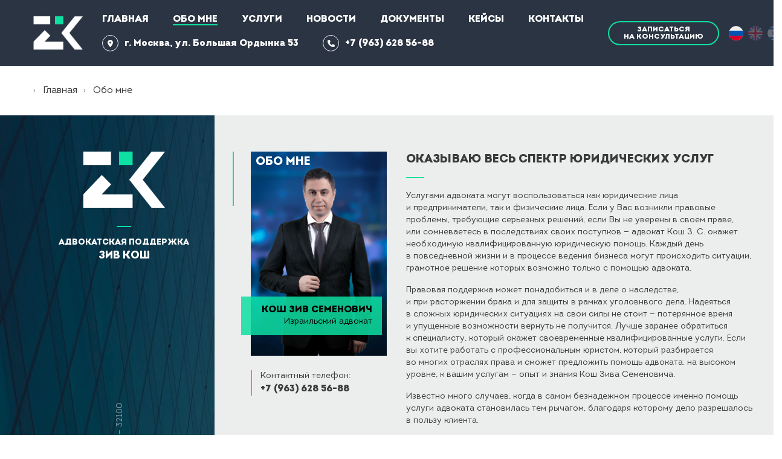

--- FILE ---
content_type: text/html; charset=UTF-8
request_url: https://www.kosh-law.com/ru/about
body_size: 4732
content:
<!DOCTYPE html><html lang="ru"><head><meta charset="utf-8"><meta http-equiv="X-UA-Compatible" content="IE=edge"><title>Обо мне</title><meta name="description" content="Обо мне"><meta name="theme-color" content="#fff"><meta name="apple-mobile-web-app-status-bar-style" content="black-translucent"><meta name="viewport" content="initial-scale=1.0, width=device-width, user-scalable=no"><meta name="msapplication-TileColor" content="#0de0a2"><meta name="theme-color" content="#0de0a2"><link rel="shortcut icon" href="/assets/templates/v1/images/favicons/favicon.ico" type="image/x-icon"><link rel="icon" sizes="32x32" href="/assets/templates/v1/images/favicons/favicon.ico" type="image/png"><link rel="apple-touch-icon" href="/assets/templates/v1/images/favicons/apple-touch-icon.png"><link rel="canonical" href="https://kosh-law.com/ru/about" ><link rel="stylesheet" href="/assets/templates/v1/styles/global.css?v=170722"><script src="/assets/components/fetchit/js/fetchit.js?v=1.0.1" defer></script><script src="/assets/templates/v1/static/js/jquery.js"></script><link rel="stylesheet" href="/assets/templates/v1/styles/about.css?v=140623"></head><body itemscope itemtype="https://schema.org/WebPage"><header class="s-header" id="header"><div class="container s-header__container"><a class="s-header__logo" href="/ru/"><img src="/assets/templates/v1/images/global/logo.png" alt="Адвокатская поддержка"></a><div class="s-header__nav"><nav class="m-nav"><a class="m-nav__item first" href="/ru//ru/" title="Главная" >Главная</a><span class="m-nav__item _active" title="Обо мне" >Обо мне</span><a class="m-nav__item " href="/ru/services" title="Услуги" >Услуги</a><a class="m-nav__item " href="/ru/news/" title="Новости" >Новости</a><a class="m-nav__item " href="/ru/documents" title="Документы" >Документы</a><a class="m-nav__item " href="/ru/cases/" title="Кейсы" >Кейсы</a><a class="m-nav__item last" href="/ru/contacts" title="Контакты" >Контакты</a></nav><span class="m-contact m-contact_address"><span class="m-contact__ico"><svg class="ico ico-mono-faLocationDot"><use xlink:href="/assets/templates/v1/images/sprite-mono.svg#ico-mono-faLocationDot"></use></svg></span> г. Москва, ул. Большая Ордынка 53 </span><a class="m-contact m-contact_phone" href="tel:+79636285688"><span class="m-contact__ico"><svg class="ico ico-mono-faPhone"><use xlink:href="/assets/templates/v1/images/sprite-mono.svg#ico-mono-faPhone"></use></svg></span> +7 (963) 628 56-88 </a></div><div class="s-header__right"><button class="m-button" data-fancybox data-src="#s-form-consult">Записаться на&nbsp;консультацию</button><div class="m-langs"><a class="m-langs__item _active" href="https://kosh-law.com/ru/about" target="_blank" title="ru"><img src="/assets/templates/v1/images/langs/ru.png" alt="Адвокатская поддержка"></a><a class="m-langs__item " href="https://kosh-law.com/en/about" target="_blank" title="en"><img src="/assets/templates/v1/images/langs/en.png" alt="Адвокатская поддержка"></a><a class="m-langs__item " href="https://kosh-law.com/he/about" target="_blank" title="he"><img src="/assets/templates/v1/images/langs/he.png" alt="Адвокатская поддержка"></a></div></div><button class="m-burger" id="m-burger" type="button"><svg class="ico ico-mono-faBars"><use xlink:href="/assets/templates/v1/images/sprite-mono.svg#ico-mono-faBars"></use></svg><svg class="ico ico-mono-faXmark"><use xlink:href="/assets/templates/v1/images/sprite-mono.svg#ico-mono-faXmark"></use></svg></button></div></header><div class="s-nav-fixed"><nav class="m-nav"><a class="m-nav__item first" href="/ru//ru/" title="Главная" >Главная</a><span class="m-nav__item _active" title="Обо мне" >Обо мне</span><a class="m-nav__item " href="/ru/services" title="Услуги" >Услуги</a><a class="m-nav__item " href="/ru/news/" title="Новости" >Новости</a><a class="m-nav__item " href="/ru/documents" title="Документы" >Документы</a><a class="m-nav__item " href="/ru/cases/" title="Кейсы" >Кейсы</a><a class="m-nav__item last" href="/ru/contacts" title="Контакты" >Контакты</a></nav><a class="m-contact m-contact_phone" href="tel:+79636285688"><span class="m-contact__ico"><svg class="ico ico-mono-faPhone"><use xlink:href="/assets/templates/v1/images/sprite-mono.svg#ico-mono-faPhone"></use></svg></span> +7 (963) 628 56-88 </a></div><div class="wrapper"><div class="container"><div class="breadcrumbs swiper" itemscope="itemscope" itemtype="https://schema.org/BreadcrumbList"><div class="swiper-wrapper"><div class="swiper-slide"><span class="breadcrumbs__item" itemprop="itemListElement" itemscope="itemscope" itemtype="https://schema.org/ListItem"><a href="//ru/" itemprop="item"><span itemprop="name">Главная</span><meta itemprop="position" content="1"></a></span></div><div class="swiper-slide"><span class="breadcrumbs__item breadcrumbs__item_active" itemprop="itemListElement" itemscope="itemscope" itemtype="https://schema.org/ListItem"><span itemprop="item"><span itemprop="name">Обо мне</span><meta itemprop="position" content="2"></span></span></div></div></div></div><div class="s-about" id="about"><div class="container s-about__container"><div class="s-about__promo"><span class="s-about__promo-logo"><img src="/assets/templates/v1/images/global/logo.png" alt="Адвокатская поддержка"></span><span class="a-font_xs s-about__promo-title">Адвокатская поддержка</span><span class="a-font_m s-about__promo-name">Зив Кош</span><span class="a-font_xs s-about__promo-reg">Регистрационный номер в реестре адвокатов Адвокатской палаты Израиля — 32100</span></div><div class="s-about__content"><div class="s-about__person"><div class="s-about__person-img"><h2 class="s-about__person-img-title a-font_h3">Обо мне</h2><picture><img src="/ru/assets/image-cache/upload/about/ZivKosh.b36b3f86.png" alt="Адвокатская поддержка"></picture><p class="s-about__person-descr"><span class="a-font_h5">Кош Зив Семенович</span><span class="a-font_xs">Израильский адвокат</span></p></div><div class="s-about__person-contact"><span class="a-font_xs">Контактный телефон:</span><a class="a-font_s" href="tel:+79636285688">+7 (963) 628 56-88</a></div></div><div class="s-about__text a-font_xs"><h3>Оказываю весь спектр юридических услуг</h3><p>Услугами адвоката могут воспользоваться как юридические лица и&nbsp;предприниматели, так и&nbsp;физические лица. Если у&nbsp;Вас возникли правовые проблемы, требующие серьезных решений, если Вы не&nbsp;уверены в&nbsp;своем праве, или&nbsp;сомневаетесь в&nbsp;последствиях своих поступков&nbsp;— адвокат Кош З. С. окажет необходимую квалифицированную юридическую помощь. Каждый день в&nbsp;повседневной жизни и&nbsp;в&nbsp;процессе ведения бизнеса могут происходить ситуации, грамотное решение которых возможно только с&nbsp;помощью адвоката.</p><p>Правовая поддержка может понадобиться и&nbsp;в&nbsp;деле о&nbsp;наследстве, и&nbsp;при&nbsp;расторжении брака и&nbsp;для&nbsp;защиты в&nbsp;рамках уголовнвого дела. Надеяться в&nbsp;сложных юридических ситуациях на&nbsp;свои силы не&nbsp;стоит&nbsp;— потерянное время и&nbsp;упущенные возможности вернуть не&nbsp;получится. Лучше заранее обратиться к&nbsp;специалисту, который окажет своевременные квалифицированные услуги. Если вы хотите работать с&nbsp;профессиональным юристом, который разбирается во&nbsp;многих отраслях права и&nbsp;сможет предложить помощь адвоката. на&nbsp;высоком уровне, к&nbsp;вашим услугам&nbsp;— опыт и&nbsp;знания Кош Зива Семеновича.</p><p>Известно много случаев, когда в&nbsp;самом безнадежном процессе именно помощь услуги адвоката становилась тем рычагом, благодаря которому дело разрешалось в&nbsp;пользу клиента.</p><p><i>«В&nbsp;моей практике тоже немало таких процессов. Каждый день я наблюдаю за&nbsp;тем, как работа адвоката способствует неожиданному повороту дела. В&nbsp;нашем законодательстве есть много очень тонких моментов, которые могут трактоваться&nbsp;по-разному.&nbsp;Грамотный юрист сможет найти аргументы для&nbsp;убеждения судьи в&nbsp;правильности вашей позиции. Доверьте мне решение своих проблем!»</i></p></div></div><div class="s-about__advants"><p class="a-font_xs s-about__advants-item">Высокопрофессиональный русскоязычный адвокат — выпускник ведущих вузов Москвы и Израиля</p><p class="a-font_xs s-about__advants-item">Подчинение юридической стратегии достижению истинных целей клиента</p><p class="a-font_xs s-about__advants-item">Индивидуальный подход к каждому клиенту — от частного лица до межконтинен­тальных холдингов</p><p class="a-font_xs s-about__advants-item">Налаженные контакты с крупнейшими адвокатскими коллегиями в Израиле и за рубежом</p><p class="a-font_xs s-about__advants-item">Клиенты со всего мира — Россия, Израиль, Америка, Европа, Африка и Азия</p><p class="a-font_xs s-about__advants-item">Широкий профиль предоставляемых офисом услуг</p><p class="a-font_xs s-about__advants-item">Опыт ведения судебных дел во всех инстанциях</p><p class="a-font_xs s-about__advants-item">Полная конфиденциальность</p></div></div></div><div class="s-contacts" id="contacts"><div class="container s-contacts__container"><form data-fetchit="39e29499b19191d84bb153aa718de0a3" class="m-form " action="https://www.kosh-law.com/ru/about" method="post"><div class="m-form__box"><p class="m-form__title">Необходима помощь?</p><p class="m-form__subtitle a-font_s">Заполните форму, чтобы мы могли <br>с&nbsp;вами связаться</p></div><div class="m-form__inner"><span class="m-form__field _field-name"><i class="fa faUser"></i><input class="m-form__input" type="text" name="name" value="" placeholder="Имя" required></span><span class="m-form__field _field-phone"><svg class="ico ico-mono-faPhone"><use xlink:href="/assets/templates/v1/images/sprite-mono.svg#ico-mono-faPhone"></use></svg><input class="m-form__input" type="text" name="phone" value="" placeholder="Телефон" required></span><span class="m-form__field _field-message"><i class="fa faMessage"></i><textarea class="m-form__input m-form__input_textarea" name="message" placeholder="Сообщение"></textarea></span><input type="hidden" name="redirectTo" value="https://www.kosh-law.com/ru/thanks"><span class="m-form__field m-form__field_btn"><input class="m-button m-form__button" type="submit" name="formContact" value="Отправить заявку"></span><label class="m-form__privacy"><input class="m-form__privacy-checkbox" name="check" type="checkbox" checked="checked" required><span class="m-form__privacy-ico"><svg class="ico ico-mono-check"><use xlink:href="/assets/templates/v1/images/sprite-mono.svg#ico-mono-check"></use></svg></span><span class="m-form__privacy-text a-font_xs">Я&nbsp;даю согласие на&nbsp;обработку персональных данных.</span></label></div></form><div class="s-contacts__inner"><h3 class="s-contacts__title a-font_h3">Или приезжайте к нам в офис</h3><div class="m-map" id="m_map" data-msk="55.733556, 37.624645" data-he="32.06306275980381, 34.782223234952276"></div><div class="s-contacts__blocks"><div class="s-contacts__block"><h4 class="s-contacts__block-title a-font_h4">Адреса</h4><p class="s-contacts__block-item"><strong>г. Москва, ул. Большая Ордынка 53</strong> напротив Израильского посольства</p><p class="s-contacts__block-item">Израиль, Тель-Авив, ул. Ривал, 7</p></div><div class="s-contacts__block"><h4 class="s-contacts__block-title a-font_h4">Телефоны</h4><p class="s-contacts__block-item"><a href="tel:+79636285688">Мобильный: +7 (963) 628 56-88</a><br><a href="tel:+74951751234">Рабочий: +7 (495) 175 12-34</a></p><p class="s-contacts__block-item"><a href="tel:+972544644309">Мобильный: +972 54 4644309</a><br><a href="tel:+972774242252">Рабочий: +972 77 4242252</a></p></div><div class="s-contacts__block"><h4 class="s-contacts__block-title a-font_h4">Почта</h4><p class="s-contacts__block-item"><a href="mailto:koshziv@gmail.com">koshziv@gmail.com</a></p></div></div></div></div></div></div><footer class="s-footer"><div class="container s-footer__container"><div class="s-footer__top"><div class="s-footer__logo"><a class="s-footer__logo-link" href="/ru/"><img src="/assets/templates/v1/images/global/logo.png" alt="Адвокатская поддержка"></a><span class="s-footer__logo-text">Адвокатская поддержка<b class="a-font_m">Зив Кош</b></span></div><div class="m-langs"><a class="m-langs__item _active" href="https://kosh-law.com/ru/about" target="_blank" title="ru"><img src="/assets/templates/v1/images/langs/ru.png" alt="Адвокатская поддержка"></a><a class="m-langs__item " href="https://kosh-law.com/en/about" target="_blank" title="en"><img src="/assets/templates/v1/images/langs/en.png" alt="Адвокатская поддержка"></a><a class="m-langs__item " href="https://kosh-law.com/he/about" target="_blank" title="he"><img src="/assets/templates/v1/images/langs/he.png" alt="Адвокатская поддержка"></a></div></div><div class="s-footer__middle"><nav class="m-nav"><a class="m-nav__item first" href="/ru//ru/" title="Главная" >Главная</a><span class="m-nav__item _active" title="Обо мне" >Обо мне</span><a class="m-nav__item " href="/ru/services" title="Услуги" >Услуги</a><a class="m-nav__item " href="/ru/news/" title="Новости" >Новости</a><a class="m-nav__item " href="/ru/documents" title="Документы" >Документы</a><a class="m-nav__item " href="/ru/cases/" title="Кейсы" >Кейсы</a><a class="m-nav__item last" href="/ru/contacts" title="Контакты" >Контакты</a></nav><a class="m-contact m-contact_phone" href="tel:+79636285688"><span class="m-contact__ico"><svg class="ico ico-mono-faPhone"><use xlink:href="/assets/templates/v1/images/sprite-mono.svg#ico-mono-faPhone"></use></svg></span> +7 (963) 628 56-88 </a><span class="m-contact m-contact_address"><span class="m-contact__ico"><svg class="ico ico-mono-faLocationDot"><use xlink:href="/assets/templates/v1/images/sprite-mono.svg#ico-mono-faLocationDot"></use></svg></span> г. Москва, ул. Большая Ордынка 53 </span><a class="m-contact m-contact_phone" href="tel:+972544644309"><span class="m-contact__ico"><svg class="ico ico-mono-faPhone"><use xlink:href="/assets/templates/v1/images/sprite-mono.svg#ico-mono-faPhone"></use></svg></span> +972 54 4644309 </a><span class="m-contact m-contact_address"><span class="m-contact__ico"><svg class="ico ico-mono-faLocationDot"><use xlink:href="/assets/templates/v1/images/sprite-mono.svg#ico-mono-faLocationDot"></use></svg></span> Израиль, Тель-Авив, ул. Ривал, 7 </span></div><div class="s-footer__bottom"><div class="m-messengers"><a class="m-messengers__item whatsapp" href="whatsapp://send?phone=+79636285688" target="_blank"><svg class="ico ico-mono-faWhatsapp"><use xlink:href="/assets/templates/v1/images/sprite-mono.svg#ico-mono-faWhatsapp"></use></svg></a><a class="m-messengers__item viber" href="viber://chat?number=+79636285688" target="_blank"><svg class="ico ico-mono-faViber"><use xlink:href="/assets/templates/v1/images/sprite-mono.svg#ico-mono-faViber"></use></svg></a></div><button class="m-button" data-fancybox data-src="#s-form-consult">Записаться на&nbsp;консультацию</button><p class="s-footer__copy">©&nbsp;2026&nbsp;Все права защищены</p></div></div></footer><div class="s-form-popup" id="s-form-consult"><form data-fetchit="7d99590172ad6cf2df167829405b40c0" class="m-form " action="https://www.kosh-law.com/ru/about" method="post"><div class="m-form__box"><p class="m-form__title">Записаться на&nbsp;консультацию</p><p class="m-form__subtitle a-font_s">Заполните форму, чтобы мы могли с вами связаться</p></div><div class="m-form__inner"><span class="m-form__field _field-name"><i class="fa faUser"></i><input class="m-form__input" type="text" name="name" value="" placeholder="Имя" required></span><span class="m-form__field _field-phone"><svg class="ico ico-mono-faPhone"><use xlink:href="/assets/templates/v1/images/sprite-mono.svg#ico-mono-faPhone"></use></svg><input class="m-form__input" type="text" name="phone" value="" placeholder="Телефон" required></span><span class="m-form__field _field-message"><i class="fa faMessage"></i><textarea class="m-form__input m-form__input_textarea" name="message" placeholder="Сообщение"></textarea></span><input type="hidden" name="redirectTo" value="https://www.kosh-law.com/ru/thanks"><span class="m-form__field m-form__field_btn"><input class="m-button m-form__button" type="submit" name="formConsult" value="Записаться на&nbsp;консультацию"></span><label class="m-form__privacy"><input class="m-form__privacy-checkbox" name="check" type="checkbox" checked="checked" required><span class="m-form__privacy-ico"><svg class="ico ico-mono-check"><use xlink:href="/assets/templates/v1/images/sprite-mono.svg#ico-mono-check"></use></svg></span><span class="m-form__privacy-text a-font_xs">Я&nbsp;даю согласие на&nbsp;обработку персональных данных.</span></label></div></form></div><script defer src="https://maps.api.2gis.ru/2.0/loader.js?pkg=full&amp;skin=dark"></script><script defer src="/assets/templates/v1/js/vendor.js?v=140623"></script><script defer src="/assets/templates/v1/js/global.js?v=140623"></script><script>window.addEventListener('DOMContentLoaded', () => FetchIt.create({"action":"39e29499b19191d84bb153aa718de0a3","assetsUrl":"\/assets\/components\/fetchit\/","actionUrl":"\/assets\/components\/fetchit\/action.php","inputInvalidClass":"is-invalid","customInvalidClass":"","clearFieldsOnSuccess":true,"pageId":22}));</script>
<script>window.addEventListener('DOMContentLoaded', () => FetchIt.create({"action":"7d99590172ad6cf2df167829405b40c0","assetsUrl":"\/assets\/components\/fetchit\/","actionUrl":"\/assets\/components\/fetchit\/action.php","inputInvalidClass":"is-invalid","customInvalidClass":"","clearFieldsOnSuccess":true,"pageId":22}));</script>
</body></html>

--- FILE ---
content_type: text/css
request_url: https://www.kosh-law.com/assets/templates/v1/styles/global.css?v=170722
body_size: 12163
content:
:root {
  --color-black: #000;
  --color-grey: #00000080;
  --color-grey-300: #ccc;
  --color-grey-500: rgba(0, 0, 0, .5);
  --color-grey-200: rgba(0, 0, 0, .2);
  --color-dark: #3b3a3b;
  --color-white: #fff;
  --color-white-800: rgba(255, 255, 255, .8);
  --color-white-500: rgba(255, 255, 255, .5);
  --a-color_text: var(--color-dark);
  --color-red: #d12929;
  --color-green: #0de0a2;
  --color-intro: #2a3b40;
  --color-card: #343942;
  --color-card_hover: #2f4a4b;
  --color-grey-bg: #eceeed;
  --color-services: rgb(27 32 39 / 60%);
  --color-bg-section: #2b3442;
  --color-whatsapp: #12ff00;
  --color-telegram: #0096da;
  --color-viber: #893baf;
}

/*
    Dots plugin
*/

/*
    Navigation plugin
*/

.carousel {
  position: relative;
  box-sizing: border-box;
}

.carousel *,
.carousel *:before,
.carousel *:after {
  box-sizing: inherit;
}

.carousel.is-draggable {
  cursor: move;
  cursor: grab;
}

.carousel.is-dragging {
  cursor: move;
  cursor: grabbing;
}

.carousel__viewport {
  position: relative;
  overflow: hidden;
  max-width: 100%;
  max-height: 100%;
}

.carousel__track {
  display: flex;
}

.carousel__slide {
  flex: 0 0 auto;
  width: var(--carousel-slide-width, 60%);
  max-width: 100%;
  padding: 1rem;
  position: relative;
  overflow-x: hidden;
  overflow-y: auto;
  overscroll-behavior: contain;
}

.has-dots {
  margin-bottom: calc(0.5rem + 22px);
}

.carousel__dots {
  margin: 0 auto;
  padding: 0;
  position: absolute;
  top: calc(100% + 0.5rem);
  left: 0;
  right: 0;
  display: flex;
  justify-content: center;
  list-style: none;
  user-select: none;
}

.carousel__dots .carousel__dot {
  margin: 0;
  padding: 0;
  display: block;
  position: relative;
  width: 22px;
  height: 22px;
  cursor: pointer;
}

.carousel__dots .carousel__dot:after {
  content: "";
  width: 8px;
  height: 8px;
  border-radius: 50%;
  position: absolute;
  top: 50%;
  left: 50%;
  transform: translate(-50%, -50%);
  background-color: currentColor;
  opacity: 0.25;
  transition: opacity 0.15s ease-in-out;
}

.carousel__dots .carousel__dot.is-selected:after {
  opacity: 1;
}

.carousel__button {
  width: var(--carousel-button-width, 48px);
  height: var(--carousel-button-height, 48px);
  padding: 0;
  border: 0;
  display: flex;
  justify-content: center;
  align-items: center;
  pointer-events: all;
  cursor: pointer;
  color: var(--carousel-button-color, currentColor);
  background: var(--carousel-button-bg, transparent);
  border-radius: var(--carousel-button-border-radius, 50%);
  box-shadow: var(--carousel-button-shadow, none);
  transition: opacity 0.15s ease;
}

.carousel__button.is-prev,
.carousel__button.is-next {
  position: absolute;
  top: 50%;
  transform: translateY(-50%);
}

.carousel__button.is-prev {
  left: 10px;
}

.carousel__button.is-next {
  right: 10px;
}

.carousel__button[disabled] {
  cursor: default;
  opacity: 0.3;
}

.carousel__button svg {
  width: var(--carousel-button-svg-width, 50%);
  height: var(--carousel-button-svg-height, 50%);
  fill: none;
  stroke: currentColor;
  stroke-width: var(--carousel-button-svg-stroke-width, 1.5);
  stroke-linejoin: bevel;
  stroke-linecap: round;
  filter: var(--carousel-button-svg-filter, none);
  pointer-events: none;
}

/*
  Thumbs plugin
*/

/* 3/2 */

/*
  HTML plugin
*/

/*
  Toolbar plugin
*/

html.with-fancybox {
  scroll-behavior: auto;
}

body.compensate-for-scrollbar {
  overflow: hidden !important;
  touch-action: none;
}

.fancybox__container {
  position: fixed;
  top: 0;
  left: 0;
  bottom: 0;
  right: 0;
  direction: ltr;
  margin: 0;
  padding: env(safe-area-inset-top, 0px) env(safe-area-inset-right, 0px) env(safe-area-inset-bottom, 0px) env(safe-area-inset-left, 0px);
  box-sizing: border-box;
  display: flex;
  flex-direction: column;
  color: var(--fancybox-color, #fff);
  -webkit-tap-highlight-color: transparent;
  overflow: hidden;
  z-index: 1050;
  outline: none;
  transform-origin: top left;
  --carousel-button-width: 48px;
  --carousel-button-height: 48px;
  --carousel-button-svg-width: 24px;
  --carousel-button-svg-height: 24px;
  --carousel-button-svg-stroke-width: 2.5;
  --carousel-button-svg-filter: drop-shadow(1px 1px 1px rgba(0, 0, 0, 0.4));
}

.fancybox__container *,
.fancybox__container *::before,
.fancybox__container *::after {
  box-sizing: inherit;
}

.fancybox__container :focus {
  outline: none;
}

body:not(.is-using-mouse) .fancybox__container :focus {
  box-shadow: 0 0 0 1px #fff, 0 0 0 2px var(--fancybox-accent-color, rgba(1, 210, 232, 0.94));
}

.fancybox__backdrop {
  position: absolute;
  top: 0;
  right: 0;
  bottom: 0;
  left: 0;
  z-index: -1;
  background: var(--fancybox-bg, rgba(24, 24, 27, 0.92));
}

.fancybox__carousel {
  position: relative;
  flex: 1 1 auto;
  min-height: 0;
  /* For Safari */
  height: 100%;
  z-index: 10;
}

.fancybox__carousel.has-dots {
  margin-bottom: calc(0.5rem + 22px);
}

.fancybox__viewport {
  position: relative;
  width: 100%;
  height: 100%;
  overflow: visible;
  cursor: default;
}

.fancybox__track {
  display: flex;
  height: 100%;
}

.fancybox__slide {
  flex: 0 0 auto;
  width: 100%;
  max-width: 100%;
  margin: 0;
  padding: 48px 8px 8px 8px;
  position: relative;
  overscroll-behavior: contain;
  display: flex;
  flex-direction: column;
  outline: 0;
  overflow: auto;
  --carousel-button-width: 36px;
  --carousel-button-height: 36px;
  --carousel-button-svg-width: 22px;
  --carousel-button-svg-height: 22px;
}

.fancybox__slide::before,
.fancybox__slide::after {
  content: "";
  flex: 0 0 0;
  margin: auto;
}

.fancybox__content {
  margin: 0 env(safe-area-inset-right, 0px) 0 env(safe-area-inset-left, 0px);
  padding: 36px;
  color: var(--fancybox-content-color, #374151);
  background: var(--fancybox-content-bg, #fff);
  position: relative;
  align-self: center;
  display: flex;
  flex-direction: column;
  z-index: 20;
}

.fancybox__content :focus:not(.carousel__button.is-close) {
  outline: thin dotted;
  box-shadow: none;
}

.fancybox__caption {
  align-self: center;
  max-width: 100%;
  margin: 0;
  padding: 1rem 0 0 0;
  line-height: 1.375;
  color: var(--fancybox-color, currentColor);
  visibility: visible;
  cursor: auto;
  flex-shrink: 0;
  overflow-wrap: anywhere;
}

.is-loading .fancybox__caption {
  visibility: hidden;
}

.fancybox__container > .carousel__dots {
  top: 100%;
  color: var(--fancybox-color, #fff);
}

.fancybox__nav .carousel__button {
  z-index: 40;
}

.fancybox__nav .carousel__button.is-next {
  right: 8px;
}

.fancybox__nav .carousel__button.is-prev {
  left: 8px;
}

.carousel__button.is-close {
  position: absolute;
  top: 8px;
  right: 8px;
  top: calc(env(safe-area-inset-top, 0px) + 8px);
  right: calc(env(safe-area-inset-right, 0px) + 8px);
  z-index: 40;
}

/* Close button located inside content area */

.fancybox__content > .carousel__button.is-close {
  position: absolute;
  top: -40px;
  right: 0;
  color: var(--fancybox-color, #fff);
}

.fancybox__no-click,
.fancybox__no-click button {
  pointer-events: none;
}

.fancybox__spinner {
  position: absolute;
  top: 50%;
  left: 50%;
  transform: translate(-50%, -50%);
  width: 50px;
  height: 50px;
  color: var(--fancybox-color, currentColor);
}

.fancybox__slide .fancybox__spinner {
  cursor: pointer;
  z-index: 1053;
}

.fancybox__spinner svg {
  animation: fancybox-rotate 2s linear infinite;
  transform-origin: center center;
  position: absolute;
  top: 0;
  right: 0;
  bottom: 0;
  left: 0;
  margin: auto;
  width: 100%;
  height: 100%;
}

.fancybox__spinner svg circle {
  fill: none;
  stroke-width: 2.75;
  stroke-miterlimit: 10;
  stroke-dasharray: 1, 200;
  stroke-dashoffset: 0;
  animation: fancybox-dash 1.5s ease-in-out infinite;
  stroke-linecap: round;
  stroke: currentColor;
}

@keyframes fancybox-rotate {
  100% {
    transform: rotate(360deg);
  }
}

@keyframes fancybox-dash {
  0% {
    stroke-dasharray: 1, 200;
    stroke-dashoffset: 0;
  }

  50% {
    stroke-dasharray: 89, 200;
    stroke-dashoffset: -35px;
  }

  100% {
    stroke-dasharray: 89, 200;
    stroke-dashoffset: -124px;
  }
}

.fancybox__backdrop,
.fancybox__caption,
.fancybox__nav,
.carousel__dots,
.carousel__button.is-close {
  opacity: var(--fancybox-opacity, 1);
}

/* Opening */

.fancybox__container.is-animated[aria-hidden="false"] .fancybox__backdrop,
.fancybox__container.is-animated[aria-hidden="false"] .fancybox__caption,
.fancybox__container.is-animated[aria-hidden="false"] .fancybox__nav,
.fancybox__container.is-animated[aria-hidden="false"] .carousel__dots,
.fancybox__container.is-animated[aria-hidden="false"] .carousel__button.is-close {
  animation: 0.15s ease backwards fancybox-fadeIn;
}

/* Closing */

.fancybox__container.is-animated.is-closing .fancybox__backdrop,
.fancybox__container.is-animated.is-closing .fancybox__caption,
.fancybox__container.is-animated.is-closing .fancybox__nav,
.fancybox__container.is-animated.is-closing .carousel__dots,
.fancybox__container.is-animated.is-closing .carousel__button.is-close {
  animation: 0.15s ease both fancybox-fadeOut;
}

.fancybox-fadeIn {
  animation: 0.15s ease both fancybox-fadeIn;
}

.fancybox-fadeOut {
  animation: 0.1s ease both fancybox-fadeOut;
}

.fancybox-zoomInUp {
  animation: 0.2s ease both fancybox-zoomInUp;
}

.fancybox-zoomOutDown {
  animation: 0.15s ease both fancybox-zoomOutDown;
}

/* Both `throwOut` classes are for closing animation after dragging up/down */

.fancybox-throwOutUp {
  animation: 0.15s ease both fancybox-throwOutUp;
}

.fancybox-throwOutDown {
  animation: 0.15s ease both fancybox-throwOutDown;
}

@keyframes fancybox-fadeIn {
  from {
    opacity: 0;
  }

  to {
    opacity: 1;
  }
}

@keyframes fancybox-fadeOut {
  to {
    opacity: 0;
  }
}

@keyframes fancybox-zoomInUp {
  from {
    transform: scale(0.97) translate3d(0, 16px, 0);
    opacity: 0;
  }

  to {
    transform: scale(1) translate3d(0, 0, 0);
    opacity: 1;
  }
}

@keyframes fancybox-zoomOutDown {
  to {
    transform: scale(0.97) translate3d(0, 16px, 0);
    opacity: 0;
  }
}

@keyframes fancybox-throwOutUp {
  to {
    transform: translate3d(0, -30%, 0);
    opacity: 0;
  }
}

@keyframes fancybox-throwOutDown {
  to {
    transform: translate3d(0, 30%, 0);
    opacity: 0;
  }
}

.fancybox__carousel .carousel__slide {
  scrollbar-width: thin;
  scrollbar-color: #ccc rgba(255, 255, 255, 0.1);
}

.fancybox__carousel .carousel__slide::-webkit-scrollbar {
  width: 8px;
  height: 8px;
}

.fancybox__carousel .carousel__slide::-webkit-scrollbar-track {
  background-color: rgba(255, 255, 255, 0.1);
}

.fancybox__carousel .carousel__slide::-webkit-scrollbar-thumb {
  background-color: #ccc;
  border-radius: 2px;
  box-shadow: inset 0 0 4px rgba(0, 0, 0, 0.2);
}

.fancybox__carousel.is-draggable .fancybox__slide,
.fancybox__carousel.is-draggable .fancybox__slide .fancybox__content {
  cursor: move;
  cursor: grab;
}

.fancybox__carousel.is-dragging .fancybox__slide,
.fancybox__carousel.is-dragging .fancybox__slide .fancybox__content {
  cursor: move;
  cursor: grabbing;
}

.fancybox__carousel .fancybox__slide .fancybox__content {
  cursor: auto;
}

.fancybox__carousel .fancybox__slide.can-zoom_in .fancybox__content {
  cursor: zoom-in;
}

.fancybox__carousel .fancybox__slide.can-zoom_out .fancybox__content {
  cursor: zoom-out;
}

.fancybox__carousel .fancybox__slide.is-draggable .fancybox__content {
  cursor: move;
  cursor: grab;
}

.fancybox__carousel .fancybox__slide.is-dragging .fancybox__content {
  cursor: move;
  cursor: grabbing;
}

.fancybox__image {
  transform-origin: 0 0;
  user-select: none;
  transition: none;
}

.has-image .fancybox__content {
  padding: 0;
  background: transparent;
  min-height: 1px;
}

.is-closing .has-image .fancybox__content {
  overflow: visible;
}

.has-image[data-image-fit="contain"] {
  overflow: visible;
  touch-action: none;
  /* Fix Mac OS Safari 11 - 13 */
}

.has-image[data-image-fit="contain"] .fancybox__content {
  flex-direction: row;
  flex-wrap: wrap;
}

.has-image[data-image-fit="contain"] .fancybox__image {
  max-width: 100%;
  max-height: 100%;
  object-fit: contain;
}

.has-image[data-image-fit="contain-w"] {
  overflow-x: hidden;
  overflow-y: auto;
}

.has-image[data-image-fit="contain-w"] .fancybox__content {
  min-height: auto;
}

.has-image[data-image-fit="contain-w"] .fancybox__image {
  max-width: 100%;
  height: auto;
}

.has-image[data-image-fit="cover"] {
  overflow: visible;
  touch-action: none;
}

.has-image[data-image-fit="cover"] .fancybox__content {
  width: 100%;
  height: 100%;
}

.has-image[data-image-fit="cover"] .fancybox__image {
  width: 100%;
  height: 100%;
  object-fit: cover;
}

.fancybox__carousel .fancybox__slide.has-iframe .fancybox__content,
.fancybox__carousel .fancybox__slide.has-map .fancybox__content,
.fancybox__carousel .fancybox__slide.has-pdf .fancybox__content,
.fancybox__carousel .fancybox__slide.has-video .fancybox__content,
.fancybox__carousel .fancybox__slide.has-html5video .fancybox__content {
  max-width: 100%;
  flex-shrink: 1;
  min-height: 1px;
  overflow: visible;
}

.fancybox__carousel .fancybox__slide.has-iframe .fancybox__content,
.fancybox__carousel .fancybox__slide.has-map .fancybox__content,
.fancybox__carousel .fancybox__slide.has-pdf .fancybox__content {
  width: 100%;
  height: 80%;
}

.fancybox__carousel .fancybox__slide.has-video .fancybox__content,
.fancybox__carousel .fancybox__slide.has-html5video .fancybox__content {
  width: 960px;
  height: 540px;
  max-width: 100%;
  max-height: 100%;
}

.fancybox__carousel .fancybox__slide.has-map .fancybox__content,
.fancybox__carousel .fancybox__slide.has-pdf .fancybox__content,
.fancybox__carousel .fancybox__slide.has-video .fancybox__content,
.fancybox__carousel .fancybox__slide.has-html5video .fancybox__content {
  padding: 0;
  background: rgba(24, 24, 27, 0.9);
  color: #fff;
}

.fancybox__carousel .fancybox__slide.has-map .fancybox__content {
  background: #e5e3df;
}

.fancybox__html5video,
.fancybox__iframe {
  border: 0;
  display: block;
  height: 100%;
  width: 100%;
  background: transparent;
}

.fancybox-placeholder {
  position: absolute;
  width: 1px;
  height: 1px;
  padding: 0;
  margin: -1px;
  overflow: hidden;
  clip: rect(0, 0, 0, 0);
  white-space: nowrap;
  border-width: 0;
}

.fancybox__thumbs {
  flex: 0 0 auto;
  position: relative;
  padding: 0px 3px;
  opacity: var(--fancybox-opacity, 1);
}

.fancybox__container.is-animated[aria-hidden="false"] .fancybox__thumbs {
  animation: 0.15s ease-in backwards fancybox-fadeIn;
}

.fancybox__container.is-animated.is-closing .fancybox__thumbs {
  opacity: 0;
}

.fancybox__thumbs .carousel__slide {
  flex: 0 0 auto;
  width: var(--fancybox-thumbs-width, 96px);
  margin: 0;
  padding: 8px 3px;
  box-sizing: content-box;
  display: flex;
  align-items: center;
  justify-content: center;
  overflow: visible;
  cursor: pointer;
}

.fancybox__thumbs .carousel__slide .fancybox__thumb::after {
  content: "";
  position: absolute;
  top: 0;
  left: 0;
  right: 0;
  bottom: 0;
  border-width: 5px;
  border-style: solid;
  border-color: var(--fancybox-accent-color, rgba(34, 213, 233, 0.96));
  opacity: 0;
  transition: opacity 0.15s ease;
  border-radius: var(--fancybox-thumbs-border-radius, 4px);
}

.fancybox__thumbs .carousel__slide.is-nav-selected .fancybox__thumb::after {
  opacity: 0.92;
}

.fancybox__thumbs .carousel__slide > * {
  pointer-events: none;
  user-select: none;
}

.fancybox__thumb {
  position: relative;
  width: 100%;
  /* Keep aspect ratio */
  padding-top: calc(100% / (var(--fancybox-thumbs-ratio, 1.5)));
  background-size: cover;
  background-position: center center;
  background-color: rgba(255, 255, 255, 0.1);
  background-repeat: no-repeat;
  border-radius: var(--fancybox-thumbs-border-radius, 4px);
}

.fancybox__toolbar {
  position: absolute;
  top: 0;
  right: 0;
  left: 0;
  z-index: 20;
  background: linear-gradient(to top, rgba(0, 0, 0, 0) 0%, rgba(0, 0, 0, 0.006) 8.1%, rgba(0, 0, 0, 0.021) 15.5%, rgba(0, 0, 0, 0.046) 22.5%, rgba(0, 0, 0, 0.077) 29%, rgba(0, 0, 0, 0.114) 35.3%, rgba(0, 0, 0, 0.155) 41.2%, rgba(0, 0, 0, 0.198) 47.1%, rgba(0, 0, 0, 0.242) 52.9%, rgba(0, 0, 0, 0.285) 58.8%, rgba(0, 0, 0, 0.326) 64.7%, rgba(0, 0, 0, 0.363) 71%, rgba(0, 0, 0, 0.394) 77.5%, rgba(0, 0, 0, 0.419) 84.5%, rgba(0, 0, 0, 0.434) 91.9%, rgba(0, 0, 0, 0.44) 100%);
  padding: 0;
  touch-action: none;
  display: flex;
  justify-content: space-between;
  --carousel-button-svg-width: 20px;
  --carousel-button-svg-height: 20px;
  opacity: var(--fancybox-opacity, 1);
  text-shadow: var(--fancybox-toolbar-text-shadow, 1px 1px 1px rgba(0, 0, 0, 0.4));
}

.fancybox__container.is-animated[aria-hidden="false"] .fancybox__toolbar {
  animation: 0.15s ease-in backwards fancybox-fadeIn;
}

.fancybox__container.is-animated.is-closing .fancybox__toolbar {
  opacity: 0;
}

.fancybox__toolbar__items {
  display: flex;
}

.fancybox__toolbar__items--left {
  margin-right: auto;
}

.fancybox__toolbar__items--center {
  position: absolute;
  left: 50%;
  transform: translateX(-50%);
}

.fancybox__toolbar__items--right {
  margin-left: auto;
}

.fancybox__counter {
  min-width: 72px;
  padding: 0 10px;
  line-height: var(--carousel-button-height, 48px);
  text-align: center;
  font-size: 17px;
  font-variant-numeric: tabular-nums;
  -webkit-font-smoothing: subpixel-antialiased;
}

.fancybox__progress {
  background: var(--fancybox-accent-color, rgba(34, 213, 233, 0.96));
  height: 3px;
  left: 0;
  position: absolute;
  right: 0;
  top: 0;
  transform: scaleX(0);
  transform-origin: 0;
  transition-property: transform;
  transition-timing-function: linear;
  z-index: 30;
  user-select: none;
}

.fancybox__container:fullscreen::backdrop {
  opacity: 0;
}

.fancybox__button--fullscreen g:nth-child(2) {
  display: none;
}

.fancybox__container:fullscreen .fancybox__button--fullscreen g:nth-child(1) {
  display: none;
}

.fancybox__container:fullscreen .fancybox__button--fullscreen g:nth-child(2) {
  display: block;
}

.fancybox__button--slideshow g:nth-child(2) {
  display: none;
}

.fancybox__container.has-slideshow .fancybox__button--slideshow g:nth-child(1) {
  display: none;
}

.fancybox__container.has-slideshow .fancybox__button--slideshow g:nth-child(2) {
  display: block;
}

/**
 * Swiper 9.0.3
 * Most modern mobile touch slider and framework with hardware accelerated transitions
 * https://swiperjs.com
 *
 * Copyright 2014-2023 Vladimir Kharlampidi
 *
 * Released under the MIT License
 *
 * Released on: February 6, 2023
 */

@font-face {
  font-family: 'swiper-icons';
  src: url("data:application/font-woff;charset=utf-8;base64, [base64]//wADZ2x5ZgAAAywAAADMAAAD2MHtryVoZWFkAAABbAAAADAAAAA2E2+eoWhoZWEAAAGcAAAAHwAAACQC9gDzaG10eAAAAigAAAAZAAAArgJkABFsb2NhAAAC0AAAAFoAAABaFQAUGG1heHAAAAG8AAAAHwAAACAAcABAbmFtZQAAA/gAAAE5AAACXvFdBwlwb3N0AAAFNAAAAGIAAACE5s74hXjaY2BkYGAAYpf5Hu/j+W2+MnAzMYDAzaX6QjD6/4//Bxj5GA8AuRwMYGkAPywL13jaY2BkYGA88P8Agx4j+/8fQDYfA1AEBWgDAIB2BOoAeNpjYGRgYNBh4GdgYgABEMnIABJzYNADCQAACWgAsQB42mNgYfzCOIGBlYGB0YcxjYGBwR1Kf2WQZGhhYGBiYGVmgAFGBiQQkOaawtDAoMBQxXjg/wEGPcYDDA4wNUA2CCgwsAAAO4EL6gAAeNpj2M0gyAACqxgGNWBkZ2D4/wMA+xkDdgAAAHjaY2BgYGaAYBkGRgYQiAHyGMF8FgYHIM3DwMHABGQrMOgyWDLEM1T9/w8UBfEMgLzE////P/5//f/V/xv+r4eaAAeMbAxwIUYmIMHEgKYAYjUcsDAwsLKxc3BycfPw8jEQA/[base64]/uznmfPFBNODM2K7MTQ45YEAZqGP81AmGGcF3iPqOop0r1SPTaTbVkfUe4HXj97wYE+yNwWYxwWu4v1ugWHgo3S1XdZEVqWM7ET0cfnLGxWfkgR42o2PvWrDMBSFj/IHLaF0zKjRgdiVMwScNRAoWUoH78Y2icB/yIY09An6AH2Bdu/UB+yxopYshQiEvnvu0dURgDt8QeC8PDw7Fpji3fEA4z/PEJ6YOB5hKh4dj3EvXhxPqH/SKUY3rJ7srZ4FZnh1PMAtPhwP6fl2PMJMPDgeQ4rY8YT6Gzao0eAEA409DuggmTnFnOcSCiEiLMgxCiTI6Cq5DZUd3Qmp10vO0LaLTd2cjN4fOumlc7lUYbSQcZFkutRG7g6JKZKy0RmdLY680CDnEJ+UMkpFFe1RN7nxdVpXrC4aTtnaurOnYercZg2YVmLN/d/gczfEimrE/fs/bOuq29Zmn8tloORaXgZgGa78yO9/cnXm2BpaGvq25Dv9S4E9+5SIc9PqupJKhYFSSl47+Qcr1mYNAAAAeNptw0cKwkAAAMDZJA8Q7OUJvkLsPfZ6zFVERPy8qHh2YER+3i/BP83vIBLLySsoKimrqKqpa2hp6+jq6RsYGhmbmJqZSy0sraxtbO3sHRydnEMU4uR6yx7JJXveP7WrDycAAAAAAAH//wACeNpjYGRgYOABYhkgZgJCZgZNBkYGLQZtIJsFLMYAAAw3ALgAeNolizEKgDAQBCchRbC2sFER0YD6qVQiBCv/H9ezGI6Z5XBAw8CBK/m5iQQVauVbXLnOrMZv2oLdKFa8Pjuru2hJzGabmOSLzNMzvutpB3N42mNgZGBg4GKQYzBhYMxJLMlj4GBgAYow/P/PAJJhLM6sSoWKfWCAAwDAjgbRAAB42mNgYGBkAIIbCZo5IPrmUn0hGA0AO8EFTQAA") format("woff");
  font-weight: 400;
  font-style: normal;
}

:root {
  --swiper-theme-color: #007aff;
  /*
    --swiper-preloader-color: var(--swiper-theme-color);
    --swiper-wrapper-transition-timing-function: initial;
    */
}

.swiper,
swiper-container {
  margin-left: auto;
  margin-right: auto;
  position: relative;
  overflow: hidden;
  list-style: none;
  padding: 0;
  /* Fix of Webkit flickering */
  z-index: 1;
  display: block;
}

.swiper-vertical > .swiper-wrapper {
  flex-direction: column;
}

.swiper-wrapper {
  position: relative;
  width: 100%;
  height: 100%;
  z-index: 1;
  display: flex;
  transition-property: transform;
  transition-timing-function: var(--swiper-wrapper-transition-timing-function, initial);
  box-sizing: content-box;
}

.swiper-android .swiper-slide,
.swiper-wrapper {
  transform: translate3d(0px, 0, 0);
}

.swiper-horizontal {
  touch-action: pan-y;
}

.swiper-vertical {
  touch-action: pan-x;
}

.swiper-slide,
swiper-slide {
  flex-shrink: 0;
  width: 100%;
  height: 100%;
  position: relative;
  transition-property: transform;
  display: block;
}

.swiper-slide-invisible-blank {
  visibility: hidden;
}

/* Auto Height */

.swiper-autoheight,
.swiper-autoheight .swiper-slide {
  height: auto;
}

.swiper-autoheight .swiper-wrapper {
  align-items: flex-start;
  transition-property: transform, height;
}

.swiper-backface-hidden .swiper-slide {
  transform: translateZ(0);
  backface-visibility: hidden;
}

/* 3D Effects */

.swiper-3d.swiper-css-mode .swiper-wrapper {
  perspective: 1200px;
}

.swiper-3d .swiper-wrapper {
  transform-style: preserve-3d;
}

.swiper-3d {
  perspective: 1200px;
}

.swiper-3d .swiper-slide,
.swiper-3d .swiper-slide-shadow,
.swiper-3d .swiper-slide-shadow-left,
.swiper-3d .swiper-slide-shadow-right,
.swiper-3d .swiper-slide-shadow-top,
.swiper-3d .swiper-slide-shadow-bottom,
.swiper-3d .swiper-cube-shadow {
  transform-style: preserve-3d;
}

.swiper-3d .swiper-slide-shadow,
.swiper-3d .swiper-slide-shadow-left,
.swiper-3d .swiper-slide-shadow-right,
.swiper-3d .swiper-slide-shadow-top,
.swiper-3d .swiper-slide-shadow-bottom {
  position: absolute;
  left: 0;
  top: 0;
  width: 100%;
  height: 100%;
  pointer-events: none;
  z-index: 10;
}

.swiper-3d .swiper-slide-shadow {
  background: rgba(0, 0, 0, 0.15);
}

.swiper-3d .swiper-slide-shadow-left {
  background-image: linear-gradient(to left, rgba(0, 0, 0, 0.5), rgba(0, 0, 0, 0));
}

.swiper-3d .swiper-slide-shadow-right {
  background-image: linear-gradient(to right, rgba(0, 0, 0, 0.5), rgba(0, 0, 0, 0));
}

.swiper-3d .swiper-slide-shadow-top {
  background-image: linear-gradient(to top, rgba(0, 0, 0, 0.5), rgba(0, 0, 0, 0));
}

.swiper-3d .swiper-slide-shadow-bottom {
  background-image: linear-gradient(to bottom, rgba(0, 0, 0, 0.5), rgba(0, 0, 0, 0));
}

/* CSS Mode */

.swiper-css-mode > .swiper-wrapper {
  overflow: auto;
  scrollbar-width: none;
  /* For Firefox */
  -ms-overflow-style: none;
  /* For Internet Explorer and Edge */
}

.swiper-css-mode > .swiper-wrapper::-webkit-scrollbar {
  display: none;
}

.swiper-css-mode > .swiper-wrapper > .swiper-slide {
  scroll-snap-align: start start;
}

.swiper-horizontal.swiper-css-mode > .swiper-wrapper {
  scroll-snap-type: x mandatory;
}

.swiper-vertical.swiper-css-mode > .swiper-wrapper {
  scroll-snap-type: y mandatory;
}

.swiper-centered > .swiper-wrapper::before {
  content: '';
  flex-shrink: 0;
  order: 9999;
}

.swiper-centered > .swiper-wrapper > .swiper-slide {
  scroll-snap-align: center center;
  scroll-snap-stop: always;
}

.swiper-centered.swiper-horizontal > .swiper-wrapper > .swiper-slide:first-child {
  margin-inline-start: var(--swiper-centered-offset-before);
}

.swiper-centered.swiper-horizontal > .swiper-wrapper::before {
  height: 100%;
  min-height: 1px;
  width: var(--swiper-centered-offset-after);
}

.swiper-centered.swiper-vertical > .swiper-wrapper > .swiper-slide:first-child {
  margin-block-start: var(--swiper-centered-offset-before);
}

.swiper-centered.swiper-vertical > .swiper-wrapper::before {
  width: 100%;
  min-width: 1px;
  height: var(--swiper-centered-offset-after);
}

.swiper-lazy-preloader {
  width: 42px;
  height: 42px;
  position: absolute;
  left: 50%;
  top: 50%;
  margin-left: -21px;
  margin-top: -21px;
  z-index: 10;
  transform-origin: 50%;
  box-sizing: border-box;
  border: 4px solid var(--swiper-preloader-color, var(--swiper-theme-color));
  border-radius: 50%;
  border-top-color: transparent;
}

.swiper:not(.swiper-watch-progress) .swiper-lazy-preloader,
swiper-container:not(.swiper-watch-progress) .swiper-lazy-preloader,
.swiper-watch-progress .swiper-slide-visible .swiper-lazy-preloader {
  animation: swiper-preloader-spin 1s infinite linear;
}

.swiper-lazy-preloader-white {
  --swiper-preloader-color: #fff;
}

.swiper-lazy-preloader-black {
  --swiper-preloader-color: #000;
}

@keyframes swiper-preloader-spin {
  0% {
    transform: rotate(0deg);
  }

  100% {
    transform: rotate(360deg);
  }
}

:root {
  /*
  --swiper-scrollbar-border-radius: 10px;
  --swiper-scrollbar-top: auto;
  --swiper-scrollbar-bottom: 4px;
  --swiper-scrollbar-left: auto;
  --swiper-scrollbar-right: 4px;
  --swiper-scrollbar-sides-offset: 1%;
  --swiper-scrollbar-bg-color: rgba(0, 0, 0, 0.1);
  --swiper-scrollbar-drag-bg-color: rgba(0, 0, 0, 0.5);
  --swiper-scrollbar-size: 4px;
  */
}

.swiper-scrollbar {
  border-radius: var(--swiper-scrollbar-border-radius, 10px);
  position: relative;
  -ms-touch-action: none;
  background: var(--swiper-scrollbar-bg-color, rgba(0, 0, 0, 0.1));
}

.swiper-scrollbar-disabled > .swiper-scrollbar,
.swiper-scrollbar.swiper-scrollbar-disabled {
  display: none !important;
}

.swiper-horizontal > .swiper-scrollbar,
.swiper-scrollbar.swiper-scrollbar-horizontal {
  position: absolute;
  left: var(--swiper-scrollbar-sides-offset, 1%);
  bottom: var(--swiper-scrollbar-bottom, 4px);
  top: var(--swiper-scrollbar-top, auto);
  z-index: 50;
  height: var(--swiper-scrollbar-size, 4px);
  width: calc(100% - 2 * var(--swiper-scrollbar-sides-offset, 1%));
}

.swiper-vertical > .swiper-scrollbar,
.swiper-scrollbar.swiper-scrollbar-vertical {
  position: absolute;
  left: var(--swiper-scrollbar-left, auto);
  right: var(--swiper-scrollbar-right, 4px);
  top: var(--swiper-scrollbar-sides-offset, 1%);
  z-index: 50;
  width: var(--swiper-scrollbar-size, 4px);
  height: calc(100% - 2 * var(--swiper-scrollbar-sides-offset, 1%));
}

.swiper-scrollbar-drag {
  height: 100%;
  width: 100%;
  position: relative;
  background: var(--swiper-scrollbar-drag-bg-color, rgba(0, 0, 0, 0.5));
  border-radius: var(--swiper-scrollbar-border-radius, 10px);
  left: 0;
  top: 0;
}

.swiper-scrollbar-cursor-drag {
  cursor: move;
}

.swiper-scrollbar-lock {
  display: none;
}

.swiper-free-mode > .swiper-wrapper {
  transition-timing-function: ease-out;
  margin: 0 auto;
}

.swiper-fade.swiper-free-mode .swiper-slide {
  transition-timing-function: ease-out;
}

.swiper-fade .swiper-slide {
  pointer-events: none;
  transition-property: opacity;
}

.swiper-fade .swiper-slide .swiper-slide {
  pointer-events: none;
}

.swiper-fade .swiper-slide-active,
.swiper-fade .swiper-slide-active .swiper-slide-active {
  pointer-events: auto;
}

.swiper .swiper-button {
  position: relative;
}

.swiper .swiper-button-prev,
.swiper .swiper-button-next {
  position: absolute;
  top: 50%;
  z-index: 1;
  margin-top: -1.25rem;
  display: flex;
  align-items: center;
  justify-content: center;
  width: 2.5rem;
  height: 2.5rem;
  border: 0.125rem solid var(--color-green);
  border-radius: 3.125rem;
  background-color: var(--color-green);
  font-size: 1.125rem;
  color: var(--color-white);
  cursor: pointer;
  transition: .2s;
}

.swiper .swiper-button-prev:hover,
.swiper .swiper-button-next:hover {
  background-color: var(--color-white);
  color: var(--color-green);
}

.swiper .swiper-button-prev {
  left: 0;
  transform: rotate(180deg);
}

.swiper .swiper-button-next {
  left: auto;
  right: 0;
}

.swiper .swiper-button-disabled {
  display: none;
  cursor: default;
}

.swiper .swiper-pagination {
  position: relative;
  top: 0;
  display: flex;
  align-items: center;
  justify-content: center;
  margin: 1rem 0 0;
}

.swiper .swiper-pagination-lock {
  display: none;
}

.swiper .swiper-pagination-bullet {
  width: 100%;
  height: 0.25rem;
  max-width: 3.75rem;
  margin: 0 0.4375rem;
  background: var(--color-grey-500);
  border-radius: 1rem;
  opacity: .5;
  flex: 1;
}

.swiper .swiper-pagination-bullet:hover {
  cursor: pointer;
  opacity: 1;
}

.swiper .swiper-pagination-bullet-active,
.swiper .swiper-pagination-bullet-active:hover {
  cursor: default;
  opacity: 1;
}

.swiper-container-free-mode .swiper-wrapper {
  margin: 0;
}

*,
*::before,
*::after {
  box-sizing: border-box;
  margin: 0;
  padding: 0;
  font-family: inherit;
}

html {
  box-sizing: border-box;
}

html,
body {
  overflow-x: hidden;
  min-width: 360px;
}

body {
  font-size: 16px;
}

ul {
  list-style: none;
}

img,
video {
  max-width: 100%;
  height: auto;
}

iframe {
  border: 0;
}

table {
  border-spacing: 0;
  border-collapse: collapse;
}

h2 {
  margin: 0 0 1.25rem;
}

h3 {
  margin: 0 0 1.125rem;
}

.a-font_h1 {
  font-size: 2rem;
  font-weight: 700;
  line-height: 2.5rem;
}

.a-font_h2 {
  font-size: 1.5rem;
  font-weight: 700;
  line-height: 1.3;
  text-align: center;
  text-transform: uppercase;
}

.a-font_h3 {
  font-size: 1.25rem;
  font-weight: 700;
  line-height: 1.3;
  text-align: center;
  text-transform: uppercase;
}

.a-font_h4 {
  font-size: 1.125rem;
  font-weight: 700;
  line-height: 1.3;
  text-align: center;
  text-transform: uppercase;
}

.a-font_h5 {
  font-size: 1rem;
  font-weight: 700;
  line-height: 1.3;
  text-align: center;
  text-transform: uppercase;
}

.a-font_xl {
  font-size: 1.25rem;
  line-height: 1.75rem;
}

.a-font_l {
  font-size: 1.125rem;
  line-height: 1.5rem;
}

.a-font_m {
  font-size: 1rem;
  line-height: 1.375rem;
}

.a-font_s {
  font-size: 0.875rem;
  line-height: 1.25rem;
}

.a-font_xs {
  font-size: 0.875rem;
  line-height: 1.25rem;
}

.a-font_button {
  font-size: 1rem;
  font-weight: 500;
  line-height: 1rem;
}

.a-font_link {
  font-size: 0.875rem;
  font-weight: 400;
  line-height: 0.875rem;
  text-decoration-line: underline;
}

table {
  border-collapse: collapse;
}

table th,
table td {
  padding: 1rem;
}

ul {
  margin: 0.75rem 0;
  padding-left: 2.5rem;
  list-style-type: disc;
}

p {
  margin: 0 0 1.125rem;
}

@font-face {
  font-family: "Intro";
  src: url("../fonts/introbook.woff2") format("woff2"), url("../fonts/introbook.woff") format("woff");
  font-weight: 400;
  font-style: normal;
  font-display: swap;
}

@font-face {
  font-family: "Intro";
  src: url("../fonts/introblack.woff2") format("woff2"), url("../fonts/introblack.woff") format("woff");
  font-weight: 700;
  font-style: normal;
  font-display: swap;
}

:root {
  --font-family: "Intro", sans-serif;
  --font-icons: "FontAwesome";
  --layout-width: 100%;
  --layout-h-padding: 1rem;
  --layout-v-padding: 40px;
  --scrollWidth: calc(100vw - 100%);
}

html {
  height: 100%;
  scroll-behavior: smooth;
}

body {
  overflow: unset;
  display: flex;
  flex-direction: column;
  min-height: 100%;
  font-family: var(--font-family);
  font-size: 16px;
  color: var(--color-dark);
  -webkit-text-size-adjust: 100%;
  background-color: var(--color-white);
}

a {
  text-decoration: none;
  color: inherit;
}

.hidden,
[hidden] {
  display: none;
}

.wrapper {
  overflow: hidden;
  flex: 1;
  width: 100%;
  margin: 0 auto;
}

.container {
  width: 100%;
  max-width: var(--layout-width);
  margin: 0 auto;
  padding: 0 16px;
  box-sizing: border-box;
}

.icon-logo {
  background-image: url("../img/sprite.png");
  background-position: 0px 0px;
  background-repeat: no-repeat;
  width: 300px;
  height: 70px;
}

.ico-color-check {
  width: 1em;
  height: 1em;
}

.ico-mono-check {
  width: 1.2em;
  height: 1em;
  fill: #fff;
}

.ico-mono-faBars {
  width: 0.88em;
  height: 1em;
  fill: initial;
}

.ico-mono-faCalendarDays {
  width: 0.88em;
  height: 1em;
  fill: initial;
}

.ico-mono-faClock {
  width: 1em;
  height: 1em;
  fill: initial;
}

.ico-mono-faLocationDot {
  width: 0.75em;
  height: 1em;
  fill: initial;
}

.ico-mono-faMessage {
  width: 1em;
  height: 1em;
  fill: initial;
}

.ico-mono-faPhone {
  width: 1em;
  height: 1em;
  fill: initial;
}

.ico-mono-faUser {
  width: 0.88em;
  height: 1em;
  fill: initial;
}

.ico-mono-faViber {
  width: 1em;
  height: 1em;
  fill: initial;
}

.ico-mono-faWhatsapp {
  width: 0.88em;
  height: 1em;
  fill: initial;
}

.ico-mono-faXmark {
  width: 0.75em;
  height: 1em;
  fill: initial;
}

.m-burger {
  flex: none;
  display: flex;
  align-items: center;
  justify-content: center;
  width: 2rem;
  height: 2rem;
  margin-left: 1.5rem;
  border: 0.0625rem solid;
  border-radius: 0.25rem;
  background-color: var(--color-white);
  font-size: 1.125rem;
  color: var(--color-dark);
  cursor: pointer;
  transition: .2s;
}

.m-burger:hover {
  color: var(--color-green);
}

.m-burger svg:last-child {
  display: none;
}

._nav-active .m-burger svg:last-child {
  display: block;
}

._nav-active .m-burger svg:first-child {
  display: none;
}

.m-contact {
  display: flex;
  align-items: center;
  font-family: var(--font-family);
}

.m-contact__ico {
  flex: none;
  display: flex;
  align-items: center;
  justify-content: center;
  width: 1.6875rem;
  height: 1.6875rem;
  margin-right: 0.625rem;
  border: 0.0625rem solid;
  border-radius: 50%;
  font-size: 0.75rem;
}

.m-contact_phone {
  white-space: nowrap;
}

.m-contact_phone:hover {
  color: var(--color-green);
}

.m-search {
  position: relative;
  color: inherit;
}

.m-search__icon {
  position: absolute;
  right: 0;
  top: 0;
  bottom: 0;
  display: flex;
  align-items: center;
  justify-content: center;
  width: 2.5rem;
  border: none;
  background-color: transparent;
  font-size: 1.125rem;
  cursor: pointer;
}

.m-langs {
  display: flex;
  align-items: center;
}

.m-langs__item {
  display: block;
  width: 1.5rem;
  height: 1.5rem;
  border-radius: 50%;
  margin-left: 0.5rem;
  opacity: .3;
  transition: .2s;
}

.m-langs__item:hover,
.m-langs__item._active {
  opacity: 1;
}

.m-langs__item:first-child {
  margin-left: 0;
}

.m-langs__item img {
  width: 100%;
  height: 100%;
  object-fit: cover;
}

.m-messengers {
  display: flex;
  align-items: center;
}

.m-messengers__item {
  display: flex;
  align-items: center;
  justify-content: center;
  width: 1.6875rem;
  height: 1.6875rem;
  border: 0.0625rem solid;
  border-radius: 50%;
  font-size: 1rem;
  font-weight: 700;
  margin-left: 0.5rem;
  transition: .2s;
}

.m-messengers__item:first-child {
  margin-left: 0;
}

.m-messengers__item.whatsapp {
  color: var(--color-whatsapp);
}

.m-messengers__item.whatsapp:hover {
  background-color: var(--color-whatsapp);
}

.m-messengers__item.telegram {
  color: var(--color-telegram);
}

.m-messengers__item.telegram:hover {
  background-color: var(--color-telegram);
}

.m-messengers__item.viber {
  color: var(--color-viber);
}

.m-messengers__item.viber:hover {
  background-color: var(--color-viber);
}

.m-messengers__item:hover {
  color: var(--color-white);
}

.m-button {
  position: relative;
  display: inline-flex;
  align-items: center;
  justify-content: center;
  height: 2.5rem;
  padding: 0 1.5rem;
  border-radius: 20px;
  font-weight: 700;
  font-size: 12px;
  text-transform: uppercase;
  transition: 0.2s;
  cursor: pointer;
  border: 0.125rem solid var(--color-green);
  background-color: transparent;
  color: inherit;
}

.m-button.hover,
.m-button:hover {
  background-color: var(--color-green);
  color: inherit;
}

.m-button.active,
.m-button:active {
  border-color: var(--color-grey);
  background-color: transparent;
  color: inherit;
  outline: none;
}

.m-button.focus,
.m-button:focus {
  border-color: var(--color-grey);
  background-color: var(--color-green);
  color: inherit;
  outline: none;
}

.m-button.m-button--rounded {
  width: 2.5rem;
  height: 2.5rem;
  padding: 0;
  border-radius: 2.5rem;
}

.m-button.m-button--square {
  width: 2.5rem;
  height: 2.5rem;
  padding: 0;
}

.m-button i:before:first-child {
  margin-left: 0;
}

.m-button i:before:last-child {
  margin-right: 0;
}

.m-button--clear {
  border-color: transparent;
  background-color: transparent;
  color: inherit;
}

.m-button--clear.hover,
.m-button--clear:hover {
  border-color: var(--color-green);
}

.m-button--clear.active,
.m-button--clear:active {
  border-color: var(--color-black);
  background-color: transparent;
  color: inherit;
}

.m-button--clear.focus,
.m-button--clear:focus {
  border-color: var(--color-black);
  background-color: transparent;
  color: inherit;
  outline: 0.0625rem solid var(--color-dark);
}

.m-button.disabled,
.m-button:disabled {
  border-color: var(--color-grey-300);
  background-color: transparent;
  color: var(--color-grey-300);
  cursor: default;
}

.m-form {
  display: flex;
  width: 100%;
  flex-wrap: wrap;
}

.m-form__box {
  width: 100%;
  margin: 0 0 1.5rem;
}

.m-form__title {
  position: relative;
  margin: 0 0 0.75rem;
  font-size: 1.25rem;
  font-weight: 700;
  text-align: center;
  text-transform: uppercase;
}

.m-form__subtitle {
  margin: 0;
  text-align: center;
}

.m-form__inner {
  display: grid;
  width: 100%;
  grid-gap: 1.25rem;
}

.m-form__field {
  position: relative;
  width: 100%;
  min-width: 0;
  font-size: 0.75rem;
}

.m-form__field svg {
  position: absolute;
  top: 0.875rem;
  left: 1.25rem;
  display: flex;
  align-items: center;
  justify-content: center;
  width: 0.75rem;
  height: 0.75rem;
  font-size: 0.75rem;
}

.m-form__label {
  display: flex;
  align-items: center;
  margin: 0;
  margin-bottom: 0.5rem;
  padding: 0;
  line-height: 1rem;
  color: var(--color-dark);
}

.m-form__label--error {
  color: var(--color-red);
}

.m-form__label[class*=" si-"]::before {
  margin-right: 0.5rem;
}

.m-form__input {
  display: inline-flex;
  align-items: center;
  width: 100%;
  height: 2.5rem;
  margin: 0;
  padding: 0.75rem;
  font-family: var(--font-family);
  font-size: 0.875rem;
  line-height: 1.25;
  text-transform: none;
  border: 0.0625rem solid var(--color-dark);
  border-radius: 1.25rem;
  color: inherit;
  transition: 0.2s;
}

svg ~ .m-form__input {
  padding-left: 2.8125rem;
}

.m-form__input:focus {
  border-color: var(--color-green);
  outline: none;
}

.m-form__input:invalid,
.m-form__input:invalid:focus {
  border-color: var(--color-red);
}

.m-form__input::placeholder {
  color: inherit;
}

.m-form__input:empty {
  border-color: var(--color-dark);
}

.m-form__select {
  position: relative;
  display: block;
}

.m-form__select-input {
  cursor: default;
  padding-right: 2.5rem;
  background: var(--a-color_bg) url("[data-uri]") no-repeat;
  appearance: none;
  background-position: right 1rem center;
  resize: none;
}

.m-form__select-input._open {
  border-radius: 0.25rem 0.25rem 0 0;
  background-image: url("[data-uri]");
}

.m-form__select-input._checked {
  overflow: hidden;
  text-overflow: ellipsis;
  white-space: nowrap;
}

.m-form__select-input:focus {
  border-color: var(--color-red);
}

.m-form__select-input input {
  display: none;
  width: 100%;
  border: none;
}

.m-form__select-input._other input {
  display: block;
  outline: none;
}

.m-form__select-placeholder {
  pointer-events: none;
}

.m-form__select-input._other .m-form__select-placeholder {
  display: none;
}

.m-form__select.error .m-form__select-input {
  border-color: var(--color-red);
}

.m-form__select-list {
  overflow: hidden;
  z-index: 1;
  position: absolute;
  top: 100%;
  right: 0;
  left: 0;
  display: flex;
  max-height: 0;
  margin-top: -0.0625rem;
  border: 0 solid var(--color-grey);
  border-radius: 0 0 var(--a-borderRadius--default) 1.25rem;
  background-color: var(--color-white);
}

.m-form__select-list_select {
  flex-direction: column;
}

.m-form__select-list_choose {
  text-align: center;
  flex-wrap: wrap;
}

.m-form__select-input._open ~ .m-form__select-list {
  overflow: auto;
  max-height: 19.375rem;
  padding: 0.75rem 0;
  border-width: 0.0625rem;
}

.m-form__select-option {
  position: relative;
  padding: var(8) var(20);
  transition: 0.2s;
  flex: 1;
}

.m-form__select-option:hover {
  color: var(--color-red);
}

.m-form__select-option_other {
  text-align: left;
}

.m-form__select-option input {
  cursor: pointer;
  position: absolute;
  top: 0;
  left: 0;
  width: 100%;
  height: 100%;
  opacity: 0;
}

.m-form label.error {
  display: none !important;
}

.m-form__requred {
  display: block;
  margin: 0.125rem 0 0;
  font-size: 0.75rem;
  line-height: 1.3;
  color: inherit;
}

.m-form__button {
  width: 100%;
}

.m-form__privacy {
  cursor: pointer;
  position: relative;
  display: flex;
  align-items: flex-start;
  justify-content: flex-start;
}

.m-form__privacy-checkbox,
.m-form__privacy-ico {
  width: 1rem;
  height: 1rem;
}

.m-form__privacy-checkbox {
  z-index: 1;
  position: absolute;
  display: block;
  opacity: 0;
}

.m-form__privacy-ico {
  overflow: hidden;
  position: relative;
  display: flex;
  align-items: center;
  justify-content: center;
  margin: 0 0.5rem 0 0;
  border: 0.0625rem solid;
  border-radius: 0.125rem;
  transition: .2s;
  flex: none;
  background-color: var(--color-white);
}

.m-form__privacy-ico svg {
  width: 0.75rem;
  opacity: 0;
  transition: .2;
}

.m-form__privacy-checkbox:checked ~ .m-form__privacy-ico {
  border-color: var(--color-green);
  background-color: var(--color-green);
}

.m-form__privacy-checkbox:checked ~ .m-form__privacy-ico svg {
  opacity: 1;
}

.m-form__privacy-text {
  display: block;
}

.m-form__privacy-text a {
  cursor: pointer;
  color: inherit;
}

.m-article {
  position: relative;
  display: flex;
  flex-direction: column;
  width: 100%;
  height: auto;
  max-width: 24.375rem;
  background-color: var(--color-grey-bg);
  color: var(--color-dark);
  pointer-events: fill;
}

.m-article__img {
  height: 17.5rem;
}

.m-article__img picture {
  display: block;
  width: 100%;
  height: 100%;
}

.m-article__img img {
  display: block;
  width: 100%;
  height: 100%;
  object-fit: cover;
  object-position: top;
}

.m-article__text {
  position: relative;
  padding: 1rem;
}

.m-article__title {
  margin: 0 0 1rem;
  text-align: left;
}

.m-article__date {
  position: absolute;
  top: auto;
  left: 50%;
  bottom: 100%;
  display: flex;
  align-items: center;
  padding: 0.5rem;
  background-color: var(--color-green);
  font-size: 0.75rem;
  font-weight: 700;
  color: var(--color-white);
  transform: translate(-50%, 0);
}

.m-article__date:before {
  content: '';
  position: absolute;
  top: auto;
  bottom: 100%;
  left: 50%;
  margin-left: -0.3125rem;
  border-left: 0.3125rem solid transparent;
  border-right: 0.3125rem solid transparent;
  border-bottom: 0.3125rem solid var(--color-green);
}

.m-article__date span:first-child {
  margin-right: 0.5rem;
  font-size: 1.25rem;
}

.m-case {
  position: relative;
  display: flex;
  flex-direction: column;
  height: auto;
  padding: 6.25rem 1.5rem 1rem;
  background-color: var(--color-card);
  color: var(--color-white);
  pointer-events: fill;
  transition: .2s;
}

.m-case:hover {
  background-color: var(--color-card_hover);
}

.m-case__title {
  margin: 0 0 1.125rem;
  text-align: left;
}

.m-case__preview {
  margin: 0 0 1.25rem;
}

.m-case__date {
  margin: auto 0 0;
  color: var(--color-white-500);
}

.m-case__date svg {
  margin-right: 0.5rem;
}

.m-case__label {
  position: absolute;
  top: 0.75rem;
  left: -0.75rem;
  padding: 1.25rem 2.25rem;
  font-size: 1.25rem;
  line-height: 1;
  text-transform: uppercase;
  background-color: var(--color-green);
}

.m-case__logo {
  position: absolute;
  top: 1.5rem;
  right: 1.5rem;
  display: block;
  width: 2.625rem;
  height: 2.625rem;
}

.m-case__logo img {
  width: 100%;
  height: 100%;
  object-fit: contain;
  object-position: center;
}

.m-map {
  position: relative;
  height: 15.625rem;
  min-width: 0;
  margin-top: 0.625rem;
  border: 3px solid var(--color-green);
}

.m-map > * {
  background-color: antiquewhite;
  width: 100%;
  height: 100%;
  margin: -0.625rem 0 0 0.625rem;
}

.s-header {
  padding: 0.75rem 0;
  background-color: var(--color-bg-section);
  color: var(--color-white);
}

.s-header__container {
  display: flex;
  align-items: center;
  justify-content: space-between;
}

.s-header__logo {
  flex: none;
  display: flex;
  align-items: center;
  width: 2rem;
  height: 1.375rem;
}

.s-header__nav {
  display: flex;
  flex-wrap: wrap;
  justify-content: flex-end;
  margin: 0 auto;
}

.s-header__nav .m-nav {
  display: none;
}

.s-header__nav .m-nav__item {
  margin-left: 2rem;
  border-bottom: 0.125rem solid transparent;
  font-size: 0.75rem;
  font-weight: bold;
  text-transform: uppercase;
  white-space: nowrap;
  transition: .2s;
}

.s-header__nav .m-nav__item:first-child {
  margin: 0;
}

.s-header__nav .m-nav__item._active,
.s-header__nav .m-nav__item:hover {
  border-bottom-color: var(--color-green);
}

.s-header .m-contact {
  padding-right: 2rem;
  font-weight: 700;
}

.s-header .m-contact:last-child {
  padding: 0;
}

.s-header .m-contact_address {
  display: none;
}

.s-header__right {
  display: none;
}

.s-header__right .m-langs {
  margin: 0 0 1rem 0;
}

.s-header .m-burger {
  margin: 0;
}

.s-nav-fixed {
  position: fixed;
  left: auto;
  right: -101%;
  top: 0;
  bottom: 0;
  z-index: 9;
  display: flex;
  flex-direction: column;
  width: 18.75rem;
  padding: 5rem;
  background-color: var(--color-white);
  transition: right .2s;
}

._nav-active .s-nav-fixed {
  right: 0;
  box-shadow: -0.125rem 0 0.3125rem 0.0625rem rgba(0, 0, 0, 0.1);
}

.s-nav-fixed .m-nav {
  display: flex;
  flex-direction: column;
  align-items: flex-start;
}

.s-nav-fixed .m-nav__item {
  position: relative;
  margin: 0 0 1.25rem;
  font-weight: 700;
  text-decoration: none;
  text-transform: uppercase;
  color: var(--color-grey-500);
  transition: .2s;
}

.s-nav-fixed .m-nav__item._active {
  font-size: 1.25rem;
  color: var(--color-green);
}

.s-nav-fixed .m-nav__item:before {
  content: '';
  position: absolute;
  right: 100%;
  top: 50%;
  margin-top: -0.0625rem;
  margin-right: 1rem;
  width: 0;
  border-bottom: 2px solid var(--color-green);
  transition: 0.2s;
}

.s-nav-fixed .m-nav__item._active:before {
  width: 2rem;
}

.s-nav-fixed .m-nav__item:not(._active):hover {
  color: var(--color-dark);
}

.s-nav-fixed .m-contact {
  margin: auto 0 0;
  font-weight: 700;
  color: var(--color-grey-500);
}

.s-nav-fixed .m-contact:hover {
  color: var(--color-green);
}

.s-footer {
  padding: 1.5rem 0;
  margin: auto 0 0;
  background-color: var(--color-bg-section);
  color: var(--color-white);
}

.s-footer__top {
  display: flex;
  flex-direction: column;
  align-items: center;
  margin: 0 0 2.5rem;
}

.s-footer__logo {
  display: flex;
  align-items: center;
  justify-content: center;
  margin: 0 0 1.25rem;
}

.s-footer__logo-link {
  flex: none;
  display: block;
  margin-right: 0.75rem;
  width: 6.875rem;
}

.s-footer__logo-link img {
  width: 100%;
  height: auto;
}

.s-footer__logo-text {
  display: flex;
  flex-direction: column;
  text-transform: uppercase;
  font-size: 0.75rem;
  font-weight: 700;
}

.s-footer .m-nav {
  display: none;
}

.s-footer .m-nav__item {
  margin-left: 2rem;
  border-bottom: 0.125rem solid transparent;
  font-size: 0.75rem;
  font-weight: bold;
  text-transform: uppercase;
  white-space: nowrap;
  transition: .2s;
}

.s-footer .m-nav__item:first-child {
  margin: 0;
}

.s-footer .m-nav__item:hover {
  border-bottom-color: var(--color-green);
}

.s-footer__middle {
  display: flex;
  flex-direction: column;
  width: fit-content;
  margin: auto;
}

.s-footer__middle .m-contact {
  margin: 0.25rem 0;
}

.s-footer__bottom {
  display: flex;
  flex-direction: column;
  align-items: center;
  margin: 2.5rem 0 0;
}

.s-footer__bottom .m-messengers {
  margin: 0 auto 1.25rem;
}

.s-footer__bottom .m-messengers__item {
  color: var(--color-white);
}

.s-footer__bottom .m-button {
  white-space: nowrap;
}

.s-footer__copy {
  margin: 1rem 0 0;
}

.s-form {
  padding: 2.5rem var(--layout-h-padding);
}

.fancybox__container .s-form {
  padding: 0;
  background: transparent;
}

.s-form__popup {
  display: none;
  padding: 0;
  background: transparent;
}

.s-form-popup {
  display: none;
  overflow: auto;
  position: fixed;
  top: 0;
  height: 100vh;
  padding: 2.5rem 1.25rem;
}

.s-form-popup .m-form__title {
  color: var(--color-green);
}

.s-form-popup.fancybox__content > .is-close {
  top: 1rem;
  right: 1rem;
  color: var(--color-grey);
}

.s-form-popup.fancybox__content > .is-close:hover {
  border: 0.0625rem solid var(--color-grey);
}

.s-form-popup.fancybox__content > .is-close svg {
  filter: none;
}

.breadcrumbs {
  overflow: visible;
  display: flex;
  justify-content: center;
  padding: 2rem 0;
}

.breadcrumbs .swiper-slide {
  display: flex;
  width: auto;
  margin: 0 0.625rem 0 0;
}

.breadcrumbs .swiper-slide:last-child {
  margin-right: 0;
}

.breadcrumbs__item {
  display: flex;
  align-items: center;
  font-size: 0.875rem;
  line-height: 1.15;
  text-decoration: none;
  color: var(--a-color_text--secondary);
  transition: .2s;
}

.breadcrumbs__item:hover {
  color: var(--color-green);
}

.breadcrumbs__item_active:hover {
  color: var(--a-color_text--secondary);
}

.breadcrumbs__item:before {
  width: 0.25rem;
  height: 1rem;
  margin: 0 0.375rem 0 0;
  background: url("/assets/templates/v1/images/icons/breadcrumb.svg") no-repeat center/contain;
  content: "";
}

@media (min-width: 575px) {
  .swiper .swiper-pagination-bullet {
    max-width: 6.875rem;
  }
}

@media (min-width: 576px) {
  .m-burger {
    margin-left: 2.5rem;
  }

  .s-footer__top {
    flex-direction: row;
    justify-content: space-between;
  }

  .s-footer__logo {
    margin: 0;
  }

  .s-footer__middle {
    display: grid;
    grid-gap: 1.25rem 2.5rem;
    grid-template-columns: repeat(2, auto);
    margin: 0;
  }

  .s-footer__middle > br {
    display: none;
  }

  .s-footer__middle .m-contact {
    margin: 0;
  }

  .s-footer__bottom {
    flex-wrap: wrap;
    flex-direction: row;
    justify-content: space-between;
    width: 100%;
  }

  .s-footer__bottom .m-messengers {
    width: 100%;
    justify-content: flex-end;
  }

  .s-footer__copy {
    margin: 0;
  }

  .s-form-popup {
    position: relative;
    height: unset;
    max-width: 25rem;
    padding: 2.5rem;
  }
}

@media screen and (min-width: 576px) {
  .m-form._horizontal .m-form__inner {
    grid-template-columns: repeat(2, 1fr);
  }

  .m-form._horizontal .m-form__field_btn {
    grid-column: 1 / -1;
  }

  .m-form._horizontal .m-form__privacy {
    grid-column: 1 / -1;
  }
}

@media screen and (min-width: 768px) {
  :root {
    --layout-h-padding: 2rem;
  }

  .m-form._horizontal .m-form__inner {
    grid-template-columns: repeat(3, 1fr);
  }

  .m-form._horizontal .m-form__field_btn {
    grid-column: unset;
  }

  .m-form._horizontal .m-form__privacy {
    grid-column: 3;
  }

  .s-form {
    padding: 3.75rem var(--layout-h-padding);
  }

  .breadcrumbs {
    justify-content: flex-start;
  }

  .breadcrumbs__item:before {
    margin: 0 0.75rem 0 0;
  }
}

@media (min-width: 768px) {
  .m-form__select-input {
    padding-right: 2.5rem;
  }

  .m-form__requred {
    font-size: 1rem;
  }

  .m-article {
    flex-direction: row;
    max-width: unset;
  }

  .m-article__img {
    flex: none;
    width: 12.8125rem;
    height: auto;
  }

  .m-article__date {
    top: 50%;
    left: auto;
    bottom: unset;
    right: 100%;
    flex-direction: column;
    transform: translate(0, -50%);
  }

  .m-article__date:before {
    top: 50%;
    bottom: unset;
    left: auto;
    right: 100%;
    margin-top: -0.3125rem;
    border-top: 0.3125rem solid transparent;
    border-bottom: 0.3125rem solid transparent;
    border-right: 0.3125rem solid var(--color-green);
  }

  .m-article__date span:first-child {
    margin: 0 0 0.25rem;
  }

  .m-map {
    height: 23.75rem;
    margin-bottom: 0;
  }

  .s-header {
    padding: 1.5rem 0;
  }

  .s-header__logo {
    width: 5.125rem;
    height: 3.5rem;
  }

  .s-header__nav {
    margin: 0 2rem;
  }

  .s-header__nav {
    margin: 0 auto 0 2rem;
  }

  .s-header__nav .m-nav {
    flex: none;
    display: flex;
    margin: 0 0 1rem;
  }

  .s-header .m-contact_address {
    display: flex;
  }

  .s-header .m-burger {
    display: none;
    margin-left: 1.5rem;
  }

  .s-header .s-nav-fixed {
    display: none;
  }

  .s-footer__container {
    display: flex;
    flex-wrap: wrap;
    justify-content: space-between;
  }

  .s-footer__top {
    align-items: flex-start;
    flex-direction: column;
    margin: 0;
  }

  .s-footer__logo-link {
    margin-right: 2.5rem;
  }

  .s-footer__logo-text {
    display: none;
  }

  .s-footer .m-nav {
    display: flex;
    grid-column: 1 / -1;
  }

  .s-footer__bottom .m-messengers {
    order: 2;
    width: unset;
    margin: 0;
  }

  .s-footer__bottom .m-button {
    order: -1;
  }

  .s-footer__copy {
    order: 3;
  }
}

@media (min-width: 992px) {
  .swiper .swiper-pagination-bullet {
    max-width: 12.5rem;
  }

  .s-header__nav {
    justify-content: flex-start;
    width: min-content;
  }

  .s-header__nav .m-nav {
    width: 100%;
  }

  .s-header .m-contact {
    padding-right: 2.5rem;
  }

  .s-header__right {
    display: flex;
    align-items: flex-end;
    flex-direction: column-reverse;
    margin-left: 2.5rem;
  }

  .s-footer__container {
    flex-wrap: nowrap;
  }

  .s-footer__bottom {
    align-items: flex-end;
    flex-direction: column;
    width: auto;
    margin: 0;
  }
}

@media screen and (min-width: 992px) {
  .a-font_xl {
    font-size: 1.5rem;
    line-height: 2rem;
  }

  .a-font_l {
    font-size: 1.25rem;
    line-height: 1.75rem;
  }

  .a-font_m {
    font-size: 1.125rem;
    line-height: 1.5rem;
  }

  .a-font_s {
    font-size: 1rem;
    line-height: 1.375rem;
  }

  .breadcrumbs__item {
    font-size: 1rem;
  }
}

@media all and (min-width: 992px) {
  :root {
    --layout-width: 970px;
  }

  .container {
    padding: 0;
  }
}

@media all and (min-width: 1024px) {
  .fancybox__container {
    --carousel-button-width: 48px;
    --carousel-button-height: 48px;
    --carousel-button-svg-width: 27px;
    --carousel-button-svg-height: 27px;
  }

  .fancybox__slide {
    padding: 64px 100px;
  }

  .fancybox__nav .carousel__button.is-next {
    right: 40px;
  }

  .fancybox__nav .carousel__button.is-prev {
    left: 40px;
  }

  .carousel__button.is-close {
    right: 40px;
  }

  .fancybox__toolbar {
    padding: 8px;
  }
}

@media screen and (min-width: 1200px) {
  :root {
    --layout-width: 1170px;
    --layout-h-padding: 3rem;
    --layout-v-padding: 60px;
  }

  .m-form__box {
    margin: 0 0 2rem;
  }
}

@media (min-width: 1200px) {
  .m-map {
    margin: 1.25rem 0 0;
  }

  .m-map > * {
    margin: -1.25rem 0 0 1.25rem;
  }

  .s-header__nav {
    flex: 1;
  }

  .s-header__nav .m-nav__item {
    margin-left: 2.5rem;
    font-size: 1rem;
  }

  .s-header__right {
    flex-direction: row;
    align-items: center;
  }

  .s-header__right .m-langs {
    margin: 0 0 0 1rem;
  }

  .s-footer .m-nav__item {
    margin-left: 2.5rem;
    font-size: 1rem;
  }
}

@media (min-width: 1440px) {
  .swiper .swiper-pagination-bullet {
    max-width: 15rem;
  }
}

@media all and (min-width: 1480px) {
  :root {
    --layout-width: 1275px;
  }

  .wrapper {
    padding: 0 48px;
  }
}

@media (max-width: 640px) {
  .fancybox__toolbar__items--center:not(:last-child) {
    display: none;
  }
}

@media screen and (prefers-reduced-motion: reduce) {
  html {
    scroll-behavior: auto;
  }
}

@media only screen and (-webkit-min-device-pixel-ratio: 2), only screen and (min--moz-device-pixel-ratio: 2), only screen and (-o-min-device-pixel-ratio: 2 / 1), only screen and (min-device-pixel-ratio: 2), only screen and (min-resolution: 192dpi), only screen and (min-resolution: 2dppx) {
  .icon-logo {
    background-size: 300px 70px;
    background-image: url("../img/sprite@2x.png");
  }
}

@media screen {
  .m-form__input_textarea {
    height: 11.25rem;
    resize: vertical;
  }
}
/*# sourceMappingURL=maps/global.css.map */


--- FILE ---
content_type: text/css
request_url: https://www.kosh-law.com/assets/templates/v1/styles/about.css?v=140623
body_size: 1540
content:
:root {
  --color-black: #000;
  --color-grey: #00000080;
  --color-grey-300: #ccc;
  --color-grey-500: rgba(0, 0, 0, .5);
  --color-grey-200: rgba(0, 0, 0, .2);
  --color-dark: #3b3a3b;
  --color-white: #fff;
  --color-white-800: rgba(255, 255, 255, .8);
  --color-white-500: rgba(255, 255, 255, .5);
  --a-color_text: var(--color-dark);
  --color-red: #d12929;
  --color-green: #0de0a2;
  --color-intro: #2a3b40;
  --color-card: #343942;
  --color-card_hover: #2f4a4b;
  --color-grey-bg: #eceeed;
  --color-services: rgb(27 32 39 / 60%);
  --color-bg-section: #2b3442;
  --color-whatsapp: #12ff00;
  --color-telegram: #0096da;
  --color-viber: #893baf;
}

.s-about {
  --promo-width: 300px;
  padding: var(--layout-v-padding) 0;
  background-color: var(--color-grey-bg);
}

.s-about__promo {
  position: relative;
  display: none;
  flex-direction: column;
  align-items: center;
  min-width: 0;
  color: var(--color-white);
}

.s-about__promo-logo {
  display: block;
  width: 8.5625rem;
  height: 5.8125rem;
  margin: 0 0 1.875rem;
}

.s-about__promo-logo img {
  width: 100%;
  height: 100%;
  object-fit: contain;
}

.s-about__promo-title {
  position: relative;
  font-weight: 700;
  text-transform: uppercase;
}

.s-about__promo-title:before {
  content: '';
  display: block;
  width: 1.875rem;
  height: 0.125rem;
  margin-top: 1rem;
  background-color: var(--color-green);
  margin: 0 auto 1rem;
  width: 1.5rem;
}

.s-about__promo-name {
  font-weight: 700;
  text-transform: uppercase;
}

.s-about__promo-reg {
  position: absolute;
  bottom: 1rem;
  left: 50%;
  margin-left: -1rem;
  transform: rotate(-90deg);
  transform-origin: 0 0;
  white-space: nowrap;
  color: var(--color-white-500);
}

.s-about__content {
  position: relative;
}

.s-about__person {
  width: fit-content;
  margin: 0 auto 2rem;
}

.s-about__person-img {
  position: relative;
}

.s-about__person-img-title {
  position: absolute;
  top: 1.25rem;
  left: 1.25rem;
  color: var(--color-white);
}

.s-about__person-img picture,
.s-about__person-img img {
  display: block;
}

.s-about__person-descr {
  position: absolute;
  left: -1rem;
  right: 0.5rem;
  bottom: 1rem;
  display: flex;
  flex-direction: column;
  align-items: flex-end;
  padding: 0.75rem 1rem;
  text-align: right;
  color: var(--color-black);
}

.s-about__person-descr:before {
  content: '';
  position: absolute;
  left: 0;
  right: 0;
  top: 0;
  bottom: 0;
  display: block;
  background-color: var(--color-green);
  opacity: .85;
}

.s-about__person-descr > * {
  position: relative;
}

.s-about__person-contact {
  position: relative;
  display: flex;
  flex-direction: column;
  align-items: flex-start;
  margin-top: 1.5rem;
  padding-left: 1rem;
}

.s-about__person-contact:before {
  content: '';
  display: block;
  width: 1.875rem;
  height: 0.125rem;
  margin-top: 1rem;
  background-color: var(--color-green);
  position: absolute;
  left: 0;
  top: 0;
  height: 100%;
  width: 0.125rem;
  margin: 0;
}

.s-about__person-contact a {
  font-weight: 700;
}

.s-about__text h3,
.s-about__text h4 {
  position: relative;
  margin: 0 0 1.25rem;
  text-align: left;
  font-size: 1.25rem;
  font-weight: 700;
  line-height: 1.3;
  text-transform: uppercase;
}

.s-about__text h3:after,
.s-about__text h4:after {
  content: '';
  display: block;
  width: 1.875rem;
  height: 0.125rem;
  margin-top: 1rem;
  background-color: var(--color-green);
}

.s-about__text p {
  margin: 1rem 0 0;
}

.s-about__text p:first-child {
  margin: 0;
}

.s-about__advants {
  display: grid;
  grid-gap: 0.0625rem;
  margin-top: 2rem;
  counter-reset: item;
  color: var(--color-white);
}

.s-about__advants-item {
  position: relative;
  padding: 3rem 2rem 1rem;
  background-color: var(--color-intro);
}

.s-about__advants-item:before {
  counter-increment: item;
  content: "0" counter(item) ".";
  position: absolute;
  top: 1rem;
  left: 1.875rem;
  font-size: 1rem;
  font-weight: 700;
}

.s-about__advants-item:after {
  content: '';
  display: block;
  width: 1.875rem;
  height: 0.125rem;
  margin-top: 1rem;
  background-color: var(--color-green);
  position: absolute;
  top: 1.5rem;
  left: 0;
  width: 1.25rem;
  margin: 0;
}

.s-contacts {
  margin: var(--layout-v-padding) 0;
}

.s-contacts__title {
  margin: 0 0 0.75rem;
}

.s-contacts__blocks {
  display: flex;
  flex-direction: column;
}

.s-contacts__block {
  display: flex;
  flex-direction: column;
  align-items: flex-start;
  margin: 0 0 0.75rem;
}

.s-contacts__block-title {
  margin: 0 0 0.75rem;
  padding: 0 0 0.25rem;
  border-bottom: 2px solid var(--color-green);
  font-weight: 700;
  text-transform: uppercase;
}

.s-contacts__block-item {
  margin: 0 0 1rem;
}

.s-contacts__block a {
  color: inherit;
  transition: .2s;
}

.s-contacts__block a:hover {
  color: var(--color-grey);
}

.s-contacts .m-map {
  margin: 0 0 1.5rem;
}

.s-contacts .m-form {
  max-width: 22.5rem;
  margin: 2.5rem auto;
}

.s-contacts .m-form__title {
  color: inherit;
}

.s-contacts .m-form__box {
  margin: 0 0 1rem;
}

@media (min-width: 576px) {
  .s-about__advants {
    grid-template-columns: repeat(2, 1fr);
  }
}

@media (min-width: 768px) {
  .s-about__content {
    display: grid;
    grid-gap: 0 2rem;
    grid-template-columns: 14.0625rem 1fr;
  }

  .s-about__person-img-title {
    top: 0.25rem;
    left: 0.5rem;
  }

  .s-about__advants {
    grid-template-columns: repeat(3, 1fr);
  }

  .s-contacts__inner {
    display: grid;
    grid-gap: 0 1.25rem;
    grid-template-columns: 23.75rem 1fr;
  }

  .s-contacts__title {
    grid-column: 1 / -1;
  }

  .s-contacts__title {
    text-align: left;
  }
}

@media (min-width: 992px) {
  .s-about__advants {
    grid-template-columns: repeat(4, 1fr);
  }

  .s-contacts__container {
    display: grid;
    grid-gap: 0 2.625rem;
    grid-template-columns: 30% 1fr;
    align-items: flex-start;
  }

  .s-contacts .m-form {
    max-width: 17.5rem;
    margin: 0 auto;
  }

  .s-contacts .m-form__title {
    font-size: 1.25rem;
    font-weight: 700;
    line-height: 1.3;
    text-transform: uppercase;
  }
}

@media (min-width: 1200px) {
  .s-about {
    background: var(--color-grey-bg) url("/assets/templates/v1/images/s_about/bg.jpg") no-repeat 0 0;
    background-size: calc((100% - var(--layout-width)) / 2 + var(--promo-width)) 100%;
  }

  .s-about__container {
    display: grid;
    grid-gap: 0 3.75rem;
    grid-template-columns: var(--promo-width) 1fr;
  }

  .s-about__promo {
    display: flex;
    grid-row: 1 / 3;
  }

  .s-about__content:before {
    content: '';
    display: block;
    width: 1.875rem;
    height: 0.125rem;
    margin-top: 1rem;
    background-color: var(--color-green);
    position: absolute;
    top: 0;
    left: -1.875rem;
    width: 0.125rem;
    height: 5.625rem;
    margin: 0;
  }

  .s-about__advants {
    grid-column: 2;
  }
}
/*# sourceMappingURL=maps/about.css.map */


--- FILE ---
content_type: application/javascript
request_url: https://www.kosh-law.com/assets/templates/v1/js/global.js?v=140623
body_size: 4496
content:
/******/ (function(modules) { // webpackBootstrap
/******/ 	// install a JSONP callback for chunk loading
/******/ 	function webpackJsonpCallback(data) {
/******/ 		var chunkIds = data[0];
/******/ 		var moreModules = data[1];
/******/ 		var executeModules = data[2];
/******/
/******/ 		// add "moreModules" to the modules object,
/******/ 		// then flag all "chunkIds" as loaded and fire callback
/******/ 		var moduleId, chunkId, i = 0, resolves = [];
/******/ 		for(;i < chunkIds.length; i++) {
/******/ 			chunkId = chunkIds[i];
/******/ 			if(Object.prototype.hasOwnProperty.call(installedChunks, chunkId) && installedChunks[chunkId]) {
/******/ 				resolves.push(installedChunks[chunkId][0]);
/******/ 			}
/******/ 			installedChunks[chunkId] = 0;
/******/ 		}
/******/ 		for(moduleId in moreModules) {
/******/ 			if(Object.prototype.hasOwnProperty.call(moreModules, moduleId)) {
/******/ 				modules[moduleId] = moreModules[moduleId];
/******/ 			}
/******/ 		}
/******/ 		if(parentJsonpFunction) parentJsonpFunction(data);
/******/
/******/ 		while(resolves.length) {
/******/ 			resolves.shift()();
/******/ 		}
/******/
/******/ 		// add entry modules from loaded chunk to deferred list
/******/ 		deferredModules.push.apply(deferredModules, executeModules || []);
/******/
/******/ 		// run deferred modules when all chunks ready
/******/ 		return checkDeferredModules();
/******/ 	};
/******/ 	function checkDeferredModules() {
/******/ 		var result;
/******/ 		for(var i = 0; i < deferredModules.length; i++) {
/******/ 			var deferredModule = deferredModules[i];
/******/ 			var fulfilled = true;
/******/ 			for(var j = 1; j < deferredModule.length; j++) {
/******/ 				var depId = deferredModule[j];
/******/ 				if(installedChunks[depId] !== 0) fulfilled = false;
/******/ 			}
/******/ 			if(fulfilled) {
/******/ 				deferredModules.splice(i--, 1);
/******/ 				result = __webpack_require__(__webpack_require__.s = deferredModule[0]);
/******/ 			}
/******/ 		}
/******/
/******/ 		return result;
/******/ 	}
/******/
/******/ 	// The module cache
/******/ 	var installedModules = {};
/******/
/******/ 	// object to store loaded and loading chunks
/******/ 	// undefined = chunk not loaded, null = chunk preloaded/prefetched
/******/ 	// Promise = chunk loading, 0 = chunk loaded
/******/ 	var installedChunks = {
/******/ 		3: 0
/******/ 	};
/******/
/******/ 	var deferredModules = [];
/******/
/******/ 	// The require function
/******/ 	function __webpack_require__(moduleId) {
/******/
/******/ 		// Check if module is in cache
/******/ 		if(installedModules[moduleId]) {
/******/ 			return installedModules[moduleId].exports;
/******/ 		}
/******/ 		// Create a new module (and put it into the cache)
/******/ 		var module = installedModules[moduleId] = {
/******/ 			i: moduleId,
/******/ 			l: false,
/******/ 			exports: {}
/******/ 		};
/******/
/******/ 		// Execute the module function
/******/ 		modules[moduleId].call(module.exports, module, module.exports, __webpack_require__);
/******/
/******/ 		// Flag the module as loaded
/******/ 		module.l = true;
/******/
/******/ 		// Return the exports of the module
/******/ 		return module.exports;
/******/ 	}
/******/
/******/
/******/ 	// expose the modules object (__webpack_modules__)
/******/ 	__webpack_require__.m = modules;
/******/
/******/ 	// expose the module cache
/******/ 	__webpack_require__.c = installedModules;
/******/
/******/ 	// define getter function for harmony exports
/******/ 	__webpack_require__.d = function(exports, name, getter) {
/******/ 		if(!__webpack_require__.o(exports, name)) {
/******/ 			Object.defineProperty(exports, name, { enumerable: true, get: getter });
/******/ 		}
/******/ 	};
/******/
/******/ 	// define __esModule on exports
/******/ 	__webpack_require__.r = function(exports) {
/******/ 		if(typeof Symbol !== 'undefined' && Symbol.toStringTag) {
/******/ 			Object.defineProperty(exports, Symbol.toStringTag, { value: 'Module' });
/******/ 		}
/******/ 		Object.defineProperty(exports, '__esModule', { value: true });
/******/ 	};
/******/
/******/ 	// create a fake namespace object
/******/ 	// mode & 1: value is a module id, require it
/******/ 	// mode & 2: merge all properties of value into the ns
/******/ 	// mode & 4: return value when already ns object
/******/ 	// mode & 8|1: behave like require
/******/ 	__webpack_require__.t = function(value, mode) {
/******/ 		if(mode & 1) value = __webpack_require__(value);
/******/ 		if(mode & 8) return value;
/******/ 		if((mode & 4) && typeof value === 'object' && value && value.__esModule) return value;
/******/ 		var ns = Object.create(null);
/******/ 		__webpack_require__.r(ns);
/******/ 		Object.defineProperty(ns, 'default', { enumerable: true, value: value });
/******/ 		if(mode & 2 && typeof value != 'string') for(var key in value) __webpack_require__.d(ns, key, function(key) { return value[key]; }.bind(null, key));
/******/ 		return ns;
/******/ 	};
/******/
/******/ 	// getDefaultExport function for compatibility with non-harmony modules
/******/ 	__webpack_require__.n = function(module) {
/******/ 		var getter = module && module.__esModule ?
/******/ 			function getDefault() { return module['default']; } :
/******/ 			function getModuleExports() { return module; };
/******/ 		__webpack_require__.d(getter, 'a', getter);
/******/ 		return getter;
/******/ 	};
/******/
/******/ 	// Object.prototype.hasOwnProperty.call
/******/ 	__webpack_require__.o = function(object, property) { return Object.prototype.hasOwnProperty.call(object, property); };
/******/
/******/ 	// __webpack_public_path__
/******/ 	__webpack_require__.p = "/";
/******/
/******/ 	var jsonpArray = window["webpackJsonp"] = window["webpackJsonp"] || [];
/******/ 	var oldJsonpFunction = jsonpArray.push.bind(jsonpArray);
/******/ 	jsonpArray.push = webpackJsonpCallback;
/******/ 	jsonpArray = jsonpArray.slice();
/******/ 	for(var i = 0; i < jsonpArray.length; i++) webpackJsonpCallback(jsonpArray[i]);
/******/ 	var parentJsonpFunction = oldJsonpFunction;
/******/
/******/
/******/ 	// add entry module to deferred list
/******/ 	deferredModules.push([16,0]);
/******/ 	// run deferred modules when ready
/******/ 	return checkDeferredModules();
/******/ })
/************************************************************************/
/******/ ({

/***/ 10:
/***/ (function(module, exports) {

window.addEventListener('load', function () {
  init2GisMap();
});
function init2GisMap() {
  var block = document.querySelector('#m_map');
  if (block && typeof DG != 'undefined') {
    var coordinates = [];
    if (block.dataset.msk) {
      coordinates.push(block.dataset.msk.split(','));
    }
    if (block.dataset.he) {
      coordinates.push(block.dataset.he.split(','));
    }
    if (!coordinates.length) return;
    DG.then(function () {
      var map;
      map = DG.map(block, {
        center: coordinates[0],
        zoom: 15,
        scrollWheelZoom: false,
        setLanguage: document.documentElement.lang
      });
      coordinates.forEach(function (coord) {
        return DG.marker(coord).addTo(map);
      });
      block.classList.add('_visible');
    });
  }
}

/***/ }),

/***/ 16:
/***/ (function(module, __webpack_exports__, __webpack_require__) {

"use strict";
// ESM COMPAT FLAG
__webpack_require__.r(__webpack_exports__);

// EXTERNAL MODULE: ./node_modules/swiper/swiper.esm.js + 97 modules
var swiper_esm = __webpack_require__(0);

// EXTERNAL MODULE: ./node_modules/@fancyapps/ui/dist/fancybox.esm.js
var fancybox_esm = __webpack_require__(3);

// EXTERNAL MODULE: ./node_modules/@fancyapps/ui/src/Fancybox/l10n/ru.js
var ru = __webpack_require__(4);

// EXTERNAL MODULE: ./node_modules/@fancyapps/ui/src/Fancybox/l10n/en.js
var en = __webpack_require__(5);

// EXTERNAL MODULE: ./node_modules/vanilla-lazyload/dist/lazyload.min.js
var lazyload_min = __webpack_require__(6);
var lazyload_min_default = /*#__PURE__*/__webpack_require__.n(lazyload_min);

// EXTERNAL MODULE: ./src/blocks/sections/s_nav_fixed/s_nav_fixed.js
var s_nav_fixed = __webpack_require__(7);

// CONCATENATED MODULE: ./src/blocks/sections/s_breadcrumbs/s_breadcrumbs.js

swiper_esm["f" /* default */].use([swiper_esm["c" /* FreeMode */]]);
if (document.querySelector('.breadcrumbs')) {
  var breadcrumbsSlider = new swiper_esm["f" /* default */]('.breadcrumbs', {
    grabCursor: true,
    slidesPerView: 'auto',
    spaceBetween: 0
  });
}
// CONCATENATED MODULE: ./src/js/import/sections.js


// EXTERNAL MODULE: ./src/blocks/components/m_burger/m_burger.js
var m_burger = __webpack_require__(8);

// EXTERNAL MODULE: ./src/blocks/components/m_form/m_form.js
var m_form = __webpack_require__(9);

// EXTERNAL MODULE: ./src/blocks/components/m_map/m_map.js
var m_map = __webpack_require__(10);

// CONCATENATED MODULE: ./src/js/import/components.js



// CONCATENATED MODULE: ./src/js/global.js

window.Swiper = swiper_esm["f" /* default */];
window.Swiper.use([swiper_esm["e" /* Pagination */], swiper_esm["d" /* Navigation */], swiper_esm["c" /* FreeMode */], swiper_esm["b" /* EffectFade */], swiper_esm["a" /* Autoplay */]]);
window.Swiper.extendDefaults({
  freeMode: {
    enabled: true
  },
  resistance: true,
  resistanceRatio: 0,
  watchOverflow: true
});
var lngMatch = location.href.match(/\/(.{2})\//);
var lng = 'ru';
if (lngMatch) {
  lng = lngMatch[1];
}



var fancyboxOpts = {
  l10n: lng,
  autoFocus: false,
  hideScrollbar: false
};
if (lng === 'ru') {
  fancyboxOpts.l10n = ru["a" /* default */];
} else {
  fancyboxOpts.l10n = en["a" /* default */];
}
Object.assign(fancybox_esm["a" /* Fancybox */].defaults, fancyboxOpts);

var lazyLoadInstance = new lazyload_min_default.a({});



/***/ }),

/***/ 7:
/***/ (function(module, exports) {

function _createForOfIteratorHelper(o, allowArrayLike) { var it = typeof Symbol !== "undefined" && o[Symbol.iterator] || o["@@iterator"]; if (!it) { if (Array.isArray(o) || (it = _unsupportedIterableToArray(o)) || allowArrayLike && o && typeof o.length === "number") { if (it) o = it; var i = 0; var F = function F() {}; return { s: F, n: function n() { if (i >= o.length) return { done: true }; return { done: false, value: o[i++] }; }, e: function e(_e) { throw _e; }, f: F }; } throw new TypeError("Invalid attempt to iterate non-iterable instance.\nIn order to be iterable, non-array objects must have a [Symbol.iterator]() method."); } var normalCompletion = true, didErr = false, err; return { s: function s() { it = it.call(o); }, n: function n() { var step = it.next(); normalCompletion = step.done; return step; }, e: function e(_e2) { didErr = true; err = _e2; }, f: function f() { try { if (!normalCompletion && it.return != null) it.return(); } finally { if (didErr) throw err; } } }; }
function _unsupportedIterableToArray(o, minLen) { if (!o) return; if (typeof o === "string") return _arrayLikeToArray(o, minLen); var n = Object.prototype.toString.call(o).slice(8, -1); if (n === "Object" && o.constructor) n = o.constructor.name; if (n === "Map" || n === "Set") return Array.from(o); if (n === "Arguments" || /^(?:Ui|I)nt(?:8|16|32)(?:Clamped)?Array$/.test(n)) return _arrayLikeToArray(o, minLen); }
function _arrayLikeToArray(arr, len) { if (len == null || len > arr.length) len = arr.length; for (var i = 0, arr2 = new Array(len); i < len; i++) arr2[i] = arr[i]; return arr2; }
var nav = document.querySelector('.s-nav-fixed');
if (nav) {
  var navs = nav.querySelectorAll('.m-nav__item');
  var _iterator = _createForOfIteratorHelper(navs),
    _step;
  try {
    var _loop = function _loop() {
      var item = _step.value;
      item.addEventListener('click', function (e) {
        e.preventDefault();
        document.documentElement.classList.remove('_nav-active');
        var href = item.dataset.scrollTo,
          block = document.querySelector(href);
        if (block) {
          var positionTop = block.offsetTop - 20;
          window.scrollTo(0, positionTop);

          //setActive(navs, e.target, href);
        } else {
          location.href = item.href;
        }
      });
    };
    for (_iterator.s(); !(_step = _iterator.n()).done;) {
      _loop();
    }
  } catch (err) {
    _iterator.e(err);
  } finally {
    _iterator.f();
  }
  window.addEventListener('scroll', function () {
    changeActive(navs);
  });
  changeActive(navs);
}
function setActive(navs, item, href) {
  for (i = 0; i < navs.length; i++) {
    navs[i].classList.remove('_active');
  }
  item.classList.add('_active');
  //location.hash = `!${href}`;
}

function changeActive(navs) {
  var point = header.getBoundingClientRect().bottom;
  var _iterator2 = _createForOfIteratorHelper(navs),
    _step2;
  try {
    for (_iterator2.s(); !(_step2 = _iterator2.n()).done;) {
      var item = _step2.value;
      var href = item.dataset.scrollTo,
        block = document.querySelector(href);
      if (block) {
        var block_position = block.getBoundingClientRect().top;
        if (block_position < point + 40) {
          setActive(navs, item, href);
        }
      }
    }
  } catch (err) {
    _iterator2.e(err);
  } finally {
    _iterator2.f();
  }
}

/***/ }),

/***/ 8:
/***/ (function(module, exports) {

var navToggler = document.querySelector('#m-burger'),
  nav = document.querySelector('.s-nav-fixed');
if (navToggler && nav) {
  navToggler.addEventListener('click', function () {
    document.documentElement.classList.toggle('_nav-active');
  });
  document.addEventListener('click', function (e) {
    if (!nav.contains(e.target) && !navToggler.contains(e.target)) {
      document.documentElement.classList.remove('_nav-active');
    }
  });
}

/***/ }),

/***/ 9:
/***/ (function(module, exports) {

initSelect();
formIt();
//submitForm();

function initSelect() {
  var select = document.getElementsByClassName('m-form__select');
  [].forEach.call(select, function (select_el) {
    var select_input = select_el.querySelector('.m-form__input');
    select_input.addEventListener('click', function () {
      select_input.classList.toggle('_open');
      var select_placeholder = select_input.querySelectorAll('.m-form__select-placeholder')[0];
      select_el.querySelectorAll('[type="radio"]').forEach(function (option) {
        option.addEventListener('change', function (e) {
          if (e.target.value === select_input.dataset.placeholder) {
            select_input.classList.remove('_checked');
            select_input.classList.add('_other');
            select_input.querySelectorAll('input')[0].focus();
            select_placeholder.innerHTML = select_input.dataset.placeholder;
          } else {
            select_input.classList.remove('_other');
            select_input.classList.add('_checked');
            select_placeholder.innerHTML = e.target.value;
          }
        });
      });
    });
    document.addEventListener('click', function (e) {
      if (e.target != select_input) {
        select_input.classList.remove('_open');
        setTimeout(function () {
          if (select_el.querySelectorAll('[type="radio"].error').length) {
            select_el.classList.add('error');
          } else {
            select_el.classList.remove('error');
          }
        }, 1000);
      }
    });
  });
}
function formIt() {
  document.addEventListener('fetchit:success', function (e) {
    var _e$detail = e.detail,
      response = _e$detail.response,
      form = _e$detail.form;
    window.setTimeout(function () {
      window.location.href = form.redirectTo.value;
    }, 3000);
  });
}
function submitForm() {
  document.addEventListener('submit', function (e) {
    var form = e.target;
    fetch('/mail.php', {
      method: form.method,
      body: new FormData(form)
    }).then(function (res) {
      return res.text();
    }).then(function (body) {
      form.innerHTML = body;
    }).catch(function (err) {
      Array.from(form.elements).forEach(function (field) {
        return field.disabled = false;
      });
    });
    Array.from(form.elements).forEach(function (field) {
      return field.disabled = true;
    });
    e.preventDefault();
  });
}

/***/ })

/******/ });

--- FILE ---
content_type: image/svg+xml
request_url: https://www.kosh-law.com/assets/templates/v1/images/icons/breadcrumb.svg
body_size: 126
content:
<svg width="4" height="6" viewBox="0 0 4 6" fill="none" xmlns="http://www.w3.org/2000/svg">
<path d="M1 5L2.6899 3L1 1" stroke="#181940" stroke-opacity="0.6" stroke-linecap="round" stroke-linejoin="round"/>
</svg>


--- FILE ---
content_type: application/javascript
request_url: https://www.kosh-law.com/assets/components/fetchit/js/fetchit.js?v=1.0.1
body_size: 1791
content:
(function () {
  'use strict';

  class FetchIt {
    static forms = [];
    static instances = new Map();
    static events = {
      before: 'fetchit:before',
      success: 'fetchit:success',
      error: 'fetchit:error',
      after: 'fetchit:after',
      reset: 'fetchit:reset',
    }

    constructor (form, config) {
      if (!(form instanceof HTMLFormElement)) {
        throw new Error('Не форма');
      }

      this.form = form;
      this.config = config;

      this.request = new Request(this.config.actionUrl, {
        method: 'post',
        credentials: 'same-origin',
        headers: {
          'Accept': 'application/json',
          'X-FetchIt-Action': this.config.action,
        },
      });

      this.prepareEvents();

      FetchIt.forms.push(this.form);
      FetchIt.instances.set(this.form, this);
    }

    prepareEvents() {
      this.form.addEventListener('submit', async e => {
        e.preventDefault();

        this.formData = new FormData(this.form);
        this.formData.set('pageId', this.config.pageId);

        this.clearErrors();

        const beforeEvent = new CustomEvent(FetchIt.events.before, {
          cancelable: true,
          detail: {
            form: this.form,
            formData: this.formData,
            fetchit: this,
          },
        });

        if (!document.dispatchEvent(beforeEvent)) {
          return;
        }

        this.disableFields();

        try {
          const query = await fetch(this.request, { body: this.formData });
          const response = await query.json();

          const afterEvent = new CustomEvent(FetchIt.events.after, {
            cancelable: true,
            detail: {
              form: this.form,
              formData: this.formData,
              response,
              fetchit: this,
            },
          });

          if (!document.dispatchEvent(afterEvent)) {
            return;
          }

          if (!response.success) {
            FetchIt?.Message?.error?.(response.message);

            const errorEvent = new CustomEvent(FetchIt.events.error, {
              cancelable: true,
              detail: {
                form: this.form,
                formData: this.formData,
                response,
                fetchit: this,
              },
            });

            if (!document.dispatchEvent(errorEvent)) {
              return;
            }

            for (const [ name, message ] of Object.entries(response.data)) {
              this.setError(name, message);
            }

            return;
          }

          this.clearErrors();
          FetchIt?.Message?.success?.(response.message);

          const successEvent = new CustomEvent(FetchIt.events.success, {
            detail: {
              form: this.form,
              formData: this.formData,
              response,
              fetchit: this,
            },
          });

          if (!document.dispatchEvent(successEvent)) {
            return;
          }

          if (typeof window.grecaptcha !== 'undefined') {
            window.grecaptcha.reset();
          }

          if (this.config.clearFieldsOnSuccess) {
            this.form.reset();
          }
        } catch (e) {
          console.error(e);
        } finally {
          this.enableFields();
        }
      });

      this.form.addEventListener('reset', () => {
        const resetEvent = new CustomEvent(FetchIt.events.reset, {
          detail: {
            form: this.form,
            fetchit: this,
          },
        });

        document.dispatchEvent(resetEvent);
        this.clearErrors();
        FetchIt?.Message?.reset?.();
      });

      ['change', 'input'].forEach(eventName => {
        this.form.addEventListener(eventName, ({ target }) => {
          this.clearError(target.getAttribute('name'));
        });
      });
    }

    clearErrors () {
      this.fields.forEach(field => this.clearError(field.getAttribute('name')));
    }

    clearError (name) {
      const fields = this.getFields(name);
      fields.forEach(field => {
        if (this.inputInvalidClasses) {
          field.classList.remove(...this.inputInvalidClasses);
        }
        field.removeAttribute('aria-invalid');
        // field.setCustomValidity('');
      });

      const errors = this.getErrors(name);
      errors.forEach(error => {
        error.style.display = 'none';
        error.innerHTML = '';
      });

      const customErrors = this.getCustomErrors(name);
      if (this.customInvalidClasses) {
        customErrors.forEach(({ classList }) => classList.remove(...this.customInvalidClasses));
      }

      return {
        fields,
        errors,
        customErrors,
      };
    }

    setError (name, message = '') {
      this.getFields(name).forEach(field => {
        if (this.inputInvalidClasses) {
          field.classList.add(...this.inputInvalidClasses);
        }
        field.setAttribute('aria-invalid', true);
        // if (!this.form.noValidate) {
        //   field.setCustomValidity(FetchIt.sanitizeHTML(message));
        //   field.reportValidity();
        // }
      });

      if (this.customInvalidClasses) {
        this.getCustomErrors(name).forEach(({ classList }) => classList.add(...this.customInvalidClasses));
      }

      this.getErrors(name).forEach(error => {
        error.style.display = '';
        error.innerHTML = message;
      });
    }

    enableFields () {
      this.elements.forEach(field => field.removeAttribute('disabled'));
    }

    disableFields () {
      this.elements.forEach(field => field.setAttribute('disabled', ''));
    }

    getFields (name) {
      if (!name) {
        return [];
      }

      return Array.from(this.form.querySelectorAll(`[name="${name}"], [name="${name}[]"]`));
    }

    getErrors (name) {
      if (!name) {
        return [];
      }

      return Array.from(this.form.querySelectorAll(`[data-error="${name}"], [data-error="${name}[]"]`));
    }

    getCustomErrors (name) {
      if (!name) {
        return [];
      }

      return Array.from(this.form.querySelectorAll(`[data-custom="${name}"]`));
    }

    get elements () {
      return Array.from(this.form.elements);
    }

    get fields () {
      return this.elements.filter(({ tagName }) => ['select', 'input', 'textarea'].includes(tagName.toLowerCase()));
    }

    get inputInvalidClasses() {
      return this.config.inputInvalidClass ? this.config.inputInvalidClass.split(' ') : [];
    }

    get customInvalidClasses() {
      return this.config.customInvalidClass ? this.config.customInvalidClass.split(' ') : [];
    }

    static sanitizeHTML (str = '') {
      return str.replace(/(<([^>]+)>)/gi, '');
    }

    static create(config) {
      if (!config.action) {
        throw new Error('Нет идентификатора формы FetchIt');
      }

      const forms = document.querySelectorAll(`form[data-fetchit="${config.action}"]`);
      if (!forms) {
        throw new Error(`В документе не найдено форм по селектору: form[data-fetchit="${config.action}"]`);
      }

      forms.forEach(form => {
        new this(form, config);
      });
    }
  }

  window.FetchIt = FetchIt;

})();


--- FILE ---
content_type: application/javascript; charset=utf-8
request_url: https://maps.api.2gis.ru/2.0/loader.js?pkg=full&skin=dark
body_size: 1314
content:
!function(){"use strict";function e(){var e={skin:f.skin,pkg:f.pkg,version:l};/MSIE\x20(\d+\.\d+);/.test(navigator.userAgent)&&parseInt(RegExp.$1,10)<9&&(e.ie8=!0);var t=[];for(var n in e){var o=e[n];o&&t.push(n+"="+o)}return t.length?"?"+t.join("&"):""}function t(){s=!0;var e=document.createElement("script");e.setAttribute("type","text/javascript"),e.setAttribute("src",m+"/js/"+v),e.onerror=function(e){d(e)},document.getElementsByTagName("head")[0].appendChild(e)}function n(){return new Promise(function(e,t){function n(){document.addEventListener?(document.removeEventListener("DOMContentLoaded",n,!1),window.removeEventListener("load",n,!1)):(document.detachEvent("onreadystatechange",n),window.detachEvent("onload",n)),i||(i=!0,e())}function o(){if(!i){try{document.documentElement.doScroll("left")}catch(e){return void setTimeout(o,50)}n()}}var i=!1;if("loading"!==document.readyState)return n();if(document.addEventListener)document.addEventListener("DOMContentLoaded",n,!1),window.addEventListener("load",n,!1);else if(document.attachEvent){document.attachEvent("onreadystatechange",n),window.attachEvent("onload",n);var r=!1;try{r=null==window.frameElement}catch(a){}document.documentElement.doScroll&&r&&o()}})}function o(){var e=m+"/css/"+v,t=document.createElement("style");return t.type="text/css",new Promise(function(n,o){DG.ajax(e,{type:"get",dataType:"html",success:function(e){var o=document.getElementsByTagName("head")[0],i="http://maps.api.2gis.ru/2.0";m!==i&&(e=e.replace(new RegExp(i,"g"),m)),t.styleSheet?(o.appendChild(t),t.styleSheet.cssText=e):(t.appendChild(document.createTextNode(e)),o.appendChild(t)),n()},error:function(){o()}})})}function i(){var e=DG.config.protocol+DG.config.webApiServer+"/"+DG.config.webApiVersion+"/region/list";return new Promise(function(t){DG.ajax(e,{type:DG.ajax.corsSupport?"get":"jsonp",data:{format:DG.ajax.corsSupport?"json":"jsonp",key:DG.config.webApiKey,fields:DG.config.regionListFields},timeout:DG.config.loadProjectListTimeout,success:function(e){var n=e.result;n&&n.items&&n.items.length&&(DG.projectsList=n.items),t()},error:function(e){t()}})})}function r(){DG.extend(DG.config,{"protocol":"https:","baseUrl":"//maps.api.2gis.ru/2.0","webApiKey":"rubnkm7490","geoclickerCatalogApiKey":"ruxlih0718","key":"c5e4d7ec-f9d0-470f-b7f0-278f622f20e2"}),DG.customConfig&&DG.extend(DG.config,DG.customConfig)}function a(){return Promise.all([o(),i(),n()])}function c(){DG.ready=!0}function d(){for(var e=0,t=u.length;e<t;e++)"function"==typeof u[e]&&u[e]()}var s=!1,u=[],l="v4.0.10",m="https://maps.api.2gis.ru/2.0",f={"pkg":"full","skin":"dark"},p="true"===f.lazy,v=e();window.DG=window.DG||{},window.DG.ready=!1,window.__dgApi__={callbacks:[[r,void 0],[a,void 0],[c,void 0]],version:l};var g=window.DG.then=function(e,n){return DG.then!==g?DG.then(e,n):(window.__dgApi__.callbacks.push([e,n]),p&&!s&&t(),n&&u.push(n),this)};p||t()}();